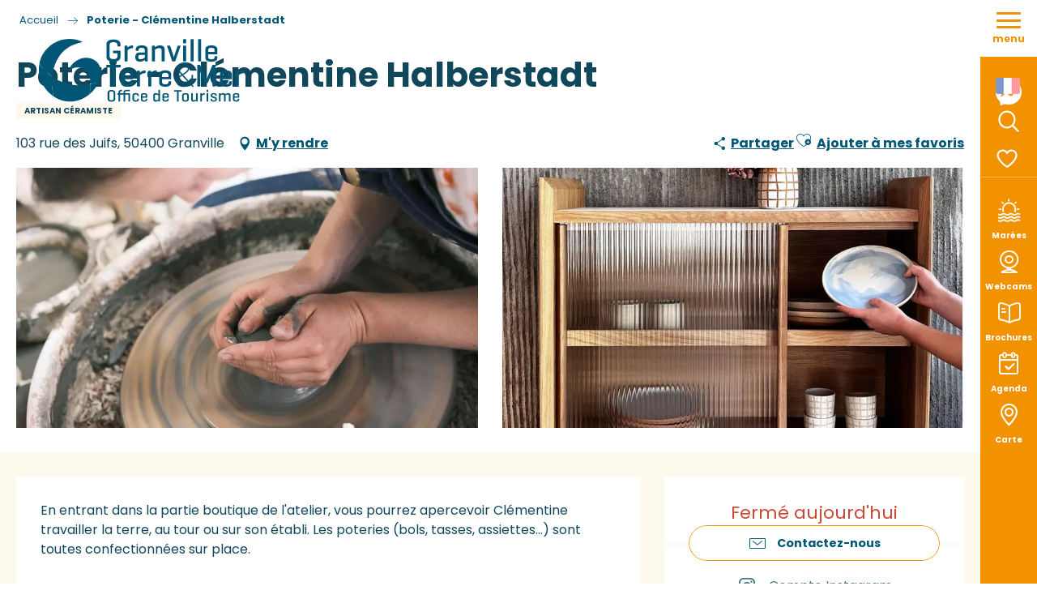

--- FILE ---
content_type: text/html; charset=UTF-8
request_url: https://www.tourisme-granville-terre-mer.com/offres/poterie-clementine-halberstadt-granville-fr-4310220/
body_size: 37060
content:
<!doctype html>
<html class="no-js" lang="fr-FR"><head><title>Poterie – Clémentine Halberstadt (Granville) | Destination Granville Terre et Mer</title><script>window.globals={"ancestors":{"chapter1":"Offres SIT","chapter2":"ORG - Poterie - Cl\u00e9mentine Halberstadt (Granville) 4310220","chapter3":null},"current_lang":"fr","current_locale":"fr","current_locale_region":"fr_FR","env":"prod","languages":["fr","en","de"],"post_id":111,"post_image":"https:\/\/api.cloudly.space\/resize\/crop\/1200\/627\/60\/aHR0cHM6Ly9jZHQ1MC5tZWRpYS50b3VyaW5zb2Z0LmV1L3VwbG9hZC9ncmFudmlsbGUtcG90ZXJpZS1jbGVtZW50aW5lLWhhbGJlcnN0YWR0LTAuanBn\/image.jpg","post_title":"ORG - Poterie - Cl\u00e9mentine Halberstadt (Granville) 4310220","post_type":"touristic_sheet","post_modified":"2025-12-10 12:21:31+01:00","sheet_id":4310220,"site_key":"granville","tags":{"places":[],"seasons":[],"themes":[],"targets":[]},"woody_options_pages":{"search_url":2283,"tides_url":2522,"weather_url":2518,"favorites_url":1631},"hawwwai":{"sheet_options":{"nearby_distance_max":5000}}}</script><script>(function(e){e.eskalad=e.eskalad?e.eskalad:[],e.eskalad.product="woody",e.eskalad.site_key=e.globals.site_key!==void 0?e.globals.site_key:"empty",e.eskalad.timestamp=l("eskalad_timestamp"),e.eskalad.timestamp==null&&(e.eskalad.timestamp=Math.floor(Date.now()/1e3),s("eskalad_timestamp",e.eskalad.timestamp)),e.eskalad.cid=l("eskalad_cid"),e.eskalad.cid==null&&e.eskalad.timestamp!==void 0&&(e.eskalad.cid=e.eskalad.timestamp,c()),e.eskalad.ga_consent=!0;function c(){e.eskalad.cid.toString().search("\\.")<=0&&fetch("/api/clientid").then(a=>a.json()).then(a=>{a.cid!==void 0&&(e.eskalad.cid=a.cid+"."+e.eskalad.cid,s("eskalad_cid",e.eskalad.cid))}).catch(function(a){console.error("Eskalad fetch: "+a.message)})}function l(a){if(e.localStorage!==void 0&&e.localStorage)try{let t=e.localStorage.getItem(a);return t=t==null||isNaN(t)||t==null||t==""?void 0:t,t}catch(t){console.error(["[ESKALAD]",t])}}function s(a,t){if(e.localStorage!==void 0&&e.localStorage)try{e.localStorage.removeItem(a),e.localStorage.setItem(a,t)}catch(d){console.error(["[ESKALAD]",d])}}})(window);
</script><script src="https://cache.consentframework.com/js/pa/32284/c/GrK5M/stub" referrerpolicy="origin" charset="utf-8"></script><script src="https://choices.consentframework.com/js/pa/32284/c/GrK5M/cmp" referrerpolicy="origin" charset="utf-8" async></script><script>document.addEventListener("DOMContentLoaded",function(){document.querySelectorAll("a[href='#consentframework'],a[href='#cmp']").forEach(function(e){e.removeAttribute("target");e.setAttribute("href","javascript:window.Sddan.cmp.displayUI();")})});</script><meta name="facebook-domain-verification" content="d3yyfd35cy5zm1oiygbdt12m7dj7vg" /><meta name="p:domain_verify" content="69a7c4613fd13d094af31822f965f787"/><script type="importmap">{"imports":{"jquery":"https:\/\/woody.cloudly.space\/app\/themes\/woody-theme\/src\/lib\/custom\/jquery@3.7.1.min.mjs","woody_lib_utils":"https:\/\/www.tourisme-granville-terre-mer.com\/app\/dist\/granville\/addons\/woody-lib-utils\/js\/woody-lib-utils.93266841fa.mjs","woody_addon_search_main":"https:\/\/www.tourisme-granville-terre-mer.com\/app\/dist\/granville\/addons\/woody-addon-search\/js\/woody-addon-search-main.f068d57b37.mjs","woody_addon_search_data":"https:\/\/www.tourisme-granville-terre-mer.com\/app\/dist\/granville\/addons\/woody-addon-search\/js\/woody-addon-search-data.78cd9c9154.mjs","woody_addon_devtools_main":"https:\/\/www.tourisme-granville-terre-mer.com\/app\/dist\/granville\/addons\/woody-addon-devtools\/js\/woody-addon-devtools-main.5ef617cfdb.mjs","woody_addon_devtools_tools":"https:\/\/www.tourisme-granville-terre-mer.com\/app\/dist\/granville\/addons\/woody-addon-devtools\/js\/woody-addon-devtools-tools.54d58a68c5.mjs","woody_addon_devtools_color_palette":"https:\/\/www.tourisme-granville-terre-mer.com\/app\/dist\/granville\/addons\/woody-addon-devtools\/js\/woody-addon-devtools-color-palette.a8a41da40b.mjs","woody_addon_devtools_style_shift":"https:\/\/www.tourisme-granville-terre-mer.com\/app\/dist\/granville\/addons\/woody-addon-devtools\/js\/woody-addon-devtools-style-shift.c4f6081742.mjs","woody_addon_devtools_fake_touristic_sheet":"https:\/\/www.tourisme-granville-terre-mer.com\/app\/dist\/granville\/addons\/woody-addon-devtools\/js\/woody-addon-devtools-fake-touristic-sheet.2cb516cd17.mjs","woody_addon_tides_timer":"https:\/\/www.tourisme-granville-terre-mer.com\/app\/dist\/granville\/addons\/woody-addon-tides\/js\/woody-addon-tides-timer.f6e5c296ba.mjs","woody_addon_campaigns_blocks":"https:\/\/www.tourisme-granville-terre-mer.com\/app\/dist\/granville\/addons\/woody-addon-claims\/js\/woody-addon-campaigns-blocks.cd7b0fdfb1.mjs","woody_addon_claims_blocks":"https:\/\/www.tourisme-granville-terre-mer.com\/app\/dist\/granville\/addons\/woody-addon-claims\/js\/woody-addon-claims-blocks.d6b0ec349c.mjs","woody_addon_favorites_tools":"https:\/\/www.tourisme-granville-terre-mer.com\/app\/dist\/granville\/addons\/woody-addon-favorites\/js\/woody-addon-favorites-tools.493a0ea33a.mjs","woody_addon_favorites_btn":"https:\/\/www.tourisme-granville-terre-mer.com\/app\/dist\/granville\/addons\/woody-addon-favorites\/js\/woody-addon-favorites-btn.371d024552.mjs","woody_addon_favorites_cart":"https:\/\/www.tourisme-granville-terre-mer.com\/app\/dist\/granville\/addons\/woody-addon-favorites\/js\/woody-addon-favorites-cart.76fc575ef3.mjs","woody_addon_favorites_sections":"https:\/\/www.tourisme-granville-terre-mer.com\/app\/dist\/granville\/addons\/woody-addon-favorites\/js\/woody-addon-favorites-sections.3c8fc8f133.mjs"}}</script><link rel="preconnect" href="https://cache.consentframework.com" crossorigin><link rel="preconnect" href="https://choices.consentframework.com" crossorigin><link rel="preconnect" href="https://fonts.gstatic.com" crossorigin><link rel="preconnect" href="https://fonts.googleapis.com" crossorigin><link rel="preconnect" href="https://www.googletagmanager.com" crossorigin><link rel="preconnect" href="https://woody.cloudly.space" crossorigin><link rel="preconnect" href="https://api.cloudly.space" crossorigin><script>(function(n,t,i,r){var u=new RegExp("(?:; )?"+r+"=([^;]*);?"),f=u.test(document.cookie)?decodeURIComponent(RegExp.$1):null;n[i]=n[i]||[];n[i].push({tourinsoft:{structure:"1-",syndication:"2-4-7926-",offre:"4-N0012NOR050V52DBIM-",user:f,trackingId:"UA-35603368-1"}})})(window,document,"dataLayerTSF","_ga")</script><script data-cmp-extra-vendor="8" data-cmp-purposes="1,9" data-cmp-extra-vendor-li="8" data-cmp-purposes-li="8,10" data-cmp-src="https://woody.cloudly.space/app/dist/granville/addons/woody-addon-hawwwai/js/tourinsoft-gtm.9ee9e2a757.js"></script><script>window.dataLayer=window.dataLayer?window.dataLayer:[];window.dataLayer.push({"event":"globals","data":{"env":"prod","site_key":"granville","page":{"id_page":111,"name":"ORG &#8211; Poterie &#8211; Cl\u00e9mentine Halberstadt (Granville) #4310220","page_type":"touristic_sheet","tags":{"places":[],"seasons":[],"themes":[],"targets":[]}},"lang":"fr","sheet":{"id_sheet":4310220,"id_sit":"GRANVILLE-N0012NOR050V52DBIM","id_reservation":null,"name":"Poterie - Cl\u00e9mentine Halberstadt - Granville","type":"Organismes","bordereau":"ORG","city":"Granville"}}});</script><script>(function(w,d,s,l,i) { w[l]=w[l]||[]; w[l].push({ 'gtm.start': new Date().getTime(),event: 'gtm.js' }); var f=d.getElementsByTagName(s)[0], j=d.createElement(s),dl=l!='dataLayer'? '&l='+l:''; j.async=true; j.src='https://www.googletagmanager.com/gtm.js?id='+i+dl; f.parentNode.insertBefore(j,f); })(window,document,'script','dataLayer','GTM-5CT4CQ3');</script><link rel="canonical" href="https://www.tourisme-granville-terre-mer.com/offres/poterie-clementine-halberstadt-granville-fr-4310220/"/><meta charset="UTF-8"/><meta http-equiv="X-UA-Compatible" content="IE=edge"/><meta name="generator" content="Raccourci Agency - WP"/><meta name="viewport" content="width=device-width,initial-scale=1"/><meta name="robots" content="max-snippet:-1, max-image-preview:large, max-video-preview:-1"/><meta property="og:type" content="website"/><meta property="og:url" content="https://www.tourisme-granville-terre-mer.com/offres/poterie-clementine-halberstadt-granville-fr-4310220/"/><meta name="twitter:card" content="summary"/><meta property="og:site_name" content="Destination Granville Terre et Mer"/><meta property="og:locale" content="fr_FR"/><meta property="og:locale:alternate" content="en_GB"/><meta property="og:locale:alternate" content="de_DE"/><meta name="description" property="og:description" content="En entrant dans la partie boutique de l'atelier, vous pourrez apercevoir Clémentine travailler la terre, au tour ou sur son établi. Les poteries (bols, tasses, assiettes...) sont toutes confectionnées sur place."/><meta property="og:title" content="Poterie - Clémentine Halberstadt - Granville"/><meta name="twitter:title" content="Poterie - Clémentine Halberstadt - Granville"/><meta name="twitter:description" content="En entrant dans la partie boutique de l'atelier, vous pourrez apercevoir Clémentine travailler la terre, au tour ou sur son établi. Les poteries (bols, tasses, assiettes...) sont toutes confectionnées sur place."/><meta name="format-detection" content="telephone=no"/><meta property="og:image" content="https://api.cloudly.space/resize/crop/1200/627/60/aHR0cHM6Ly9jZHQ1MC5tZWRpYS50b3VyaW5zb2Z0LmV1L3VwbG9hZC9ncmFudmlsbGUtcG90ZXJpZS1jbGVtZW50aW5lLWhhbGJlcnN0YWR0LTAuanBn/image.jpg"/><meta name="twitter:image" content="https://api.cloudly.space/resize/crop/1024/512/60/aHR0cHM6Ly9jZHQ1MC5tZWRpYS50b3VyaW5zb2Z0LmV1L3VwbG9hZC9ncmFudmlsbGUtcG90ZXJpZS1jbGVtZW50aW5lLWhhbGJlcnN0YWR0LTAuanBn/image.jpg"/><meta name="thumbnail" content="https://api.cloudly.space/resize/crop/1200/1200/60/aHR0cHM6Ly9jZHQ1MC5tZWRpYS50b3VyaW5zb2Z0LmV1L3VwbG9hZC9ncmFudmlsbGUtcG90ZXJpZS1jbGVtZW50aW5lLWhhbGJlcnN0YWR0LTAuanBn/image.jpg"/><script type="application/ld+json" class="woody-schema-graph">{"@context":"https:\/\/schema.org","@graph":[{"@type":"WebSite","url":"https:\/\/www.tourisme-granville-terre-mer.com","name":"Destination Granville Terre et Mer","description":"Site officiel de l&#039;Office de Tourisme Granville Terre et Mer. Toutes les id\u00e9es pour pr\u00e9parer votre s\u00e9jour dans la baie du Mont St Michel en Normandie","potentialAction":[{"@type":"SearchAction","target":"https:\/\/www.tourisme-granville-terre-mer.com\/?query={search_term_string}","query-input":"required name=search_term_string"}]},{"@type":"WebPage","url":"https:\/\/www.tourisme-granville-terre-mer.com\/offres\/poterie-clementine-halberstadt-granville-fr-4310220\/","headline":"ORG \u2013 Poterie \u2013 Cl\u00e9mentine Halberstadt (Granville) #4310220 | Destination Granville Terre et Mer","inLanguage":"fr-FR","datePublished":"2025-12-10 11:21:30","dateModified":"2025-12-10 11:21:31","description":"En entrant dans la partie boutique de l'atelier, vous pourrez apercevoir Cl\u00e9mentine travailler la terre, au tour ou sur son \u00e9tabli. Les poteries (bols, tasses, assiettes...) sont toutes confectionn\u00e9es sur place."},{"@type":"LocalBusiness","name":"Poterie - Cl\u00e9mentine Halberstadt","description":"En entrant dans la partie boutique de l'atelier, vous pourrez apercevoir Cl\u00e9mentine travailler la terre, au tour ou sur son \u00e9tabli. Les poteries (bols, tasses, assiettes...) sont toutes confectionn\u00e9es sur place.","url":"https:\/\/www.tourisme-granville-terre-mer.com\/offres\/poterie-clementine-halberstadt-granville-fr-4310220\/","geo":{"@type":"GeoCoordinates","latitude":"48.83841","longitude":"-1.59961"},"address":{"@type":"PostalAddress","streetAddress":"103 rue des Juifs","addressLocality":"Granville","postalCode":"50400","addressCountry":"FRANCE"},"location":{"@type":"Place","name":"Adresse","address":{"@type":"PostalAddress","streetAddress":"103 rue des Juifs","addressLocality":"Granville","postalCode":"50400","addressCountry":"FRANCE"},"geo":{"@type":"GeoCoordinates","latitude":"48.83841","longitude":"-1.59961"}},"paymentAccepted":"Cartes de paiement, Esp\u00e8ces, Paiement sans contact","image":["https:\/\/cdt50.media.tourinsoft.eu\/upload\/granville-poterie-clementine-halberstadt-0.jpg","https:\/\/cdt50.media.tourinsoft.eu\/upload\/granville-poterie-clementine-halberstadt-1.jpeg"]}]}</script><style>img:is([sizes="auto" i], [sizes^="auto," i]) { contain-intrinsic-size: 3000px 1500px }</style><link rel="alternate" href="https://www.tourisme-granville-terre-mer.com/offres/poterie-clementine-halberstadt-granville-fr-4310220/" hreflang="fr" /><link rel="alternate" href="https://en.tourisme-granville-terre-mer.com/offers/poterie-clementine-halberstadt-granville-en-4310220/" hreflang="en" /><link rel="alternate" href="https://de.tourisme-granville-terre-mer.com/angebote/poterie-clementine-halberstadt-granville-de-4310220/" hreflang="de" /><script>
window._wpemojiSettings = {"baseUrl":"https:\/\/s.w.org\/images\/core\/emoji\/16.0.1\/72x72\/","ext":".png","svgUrl":"https:\/\/s.w.org\/images\/core\/emoji\/16.0.1\/svg\/","svgExt":".svg","source":{"concatemoji":"https:\/\/www.tourisme-granville-terre-mer.com\/wp\/wp-includes\/js\/wp-emoji-release.min.js?ver=6.8.2"}};
/*! This file is auto-generated */
!function(s,n){var o,i,e;function c(e){try{var t={supportTests:e,timestamp:(new Date).valueOf()};sessionStorage.setItem(o,JSON.stringify(t))}catch(e){}}function p(e,t,n){e.clearRect(0,0,e.canvas.width,e.canvas.height),e.fillText(t,0,0);var t=new Uint32Array(e.getImageData(0,0,e.canvas.width,e.canvas.height).data),a=(e.clearRect(0,0,e.canvas.width,e.canvas.height),e.fillText(n,0,0),new Uint32Array(e.getImageData(0,0,e.canvas.width,e.canvas.height).data));return t.every(function(e,t){return e===a[t]})}function u(e,t){e.clearRect(0,0,e.canvas.width,e.canvas.height),e.fillText(t,0,0);for(var n=e.getImageData(16,16,1,1),a=0;a<n.data.length;a++)if(0!==n.data[a])return!1;return!0}function f(e,t,n,a){switch(t){case"flag":return n(e,"\ud83c\udff3\ufe0f\u200d\u26a7\ufe0f","\ud83c\udff3\ufe0f\u200b\u26a7\ufe0f")?!1:!n(e,"\ud83c\udde8\ud83c\uddf6","\ud83c\udde8\u200b\ud83c\uddf6")&&!n(e,"\ud83c\udff4\udb40\udc67\udb40\udc62\udb40\udc65\udb40\udc6e\udb40\udc67\udb40\udc7f","\ud83c\udff4\u200b\udb40\udc67\u200b\udb40\udc62\u200b\udb40\udc65\u200b\udb40\udc6e\u200b\udb40\udc67\u200b\udb40\udc7f");case"emoji":return!a(e,"\ud83e\udedf")}return!1}function g(e,t,n,a){var r="undefined"!=typeof WorkerGlobalScope&&self instanceof WorkerGlobalScope?new OffscreenCanvas(300,150):s.createElement("canvas"),o=r.getContext("2d",{willReadFrequently:!0}),i=(o.textBaseline="top",o.font="600 32px Arial",{});return e.forEach(function(e){i[e]=t(o,e,n,a)}),i}function t(e){var t=s.createElement("script");t.src=e,t.defer=!0,s.head.appendChild(t)}"undefined"!=typeof Promise&&(o="wpEmojiSettingsSupports",i=["flag","emoji"],n.supports={everything:!0,everythingExceptFlag:!0},e=new Promise(function(e){s.addEventListener("DOMContentLoaded",e,{once:!0})}),new Promise(function(t){var n=function(){try{var e=JSON.parse(sessionStorage.getItem(o));if("object"==typeof e&&"number"==typeof e.timestamp&&(new Date).valueOf()<e.timestamp+604800&&"object"==typeof e.supportTests)return e.supportTests}catch(e){}return null}();if(!n){if("undefined"!=typeof Worker&&"undefined"!=typeof OffscreenCanvas&&"undefined"!=typeof URL&&URL.createObjectURL&&"undefined"!=typeof Blob)try{var e="postMessage("+g.toString()+"("+[JSON.stringify(i),f.toString(),p.toString(),u.toString()].join(",")+"));",a=new Blob([e],{type:"text/javascript"}),r=new Worker(URL.createObjectURL(a),{name:"wpTestEmojiSupports"});return void(r.onmessage=function(e){c(n=e.data),r.terminate(),t(n)})}catch(e){}c(n=g(i,f,p,u))}t(n)}).then(function(e){for(var t in e)n.supports[t]=e[t],n.supports.everything=n.supports.everything&&n.supports[t],"flag"!==t&&(n.supports.everythingExceptFlag=n.supports.everythingExceptFlag&&n.supports[t]);n.supports.everythingExceptFlag=n.supports.everythingExceptFlag&&!n.supports.flag,n.DOMReady=!1,n.readyCallback=function(){n.DOMReady=!0}}).then(function(){return e}).then(function(){var e;n.supports.everything||(n.readyCallback(),(e=n.source||{}).concatemoji?t(e.concatemoji):e.wpemoji&&e.twemoji&&(t(e.twemoji),t(e.wpemoji)))}))}((window,document),window._wpemojiSettings);
</script><link rel='preload' as='style' onload='this.onload=null;this.rel="stylesheet"' id='addon-search-stylesheet-css' href='https://woody.cloudly.space/app/dist/granville/addons/woody-addon-search/css/woody-addon-search.4e0867669a.css?ver=2.1.3' media='screen' /><noscript><link rel='stylesheet' id='addon-search-stylesheet-css' href='https://woody.cloudly.space/app/dist/granville/addons/woody-addon-search/css/woody-addon-search.4e0867669a.css?ver=2.1.3' media='screen' /></noscript><link rel='stylesheet' id='woody-sheet-stylesheet-css' href='https://woody.cloudly.space/app/dist/granville/addons/woody-addon-hawwwai/css/front/hawwwai-touristic-sheet.ebf78ef83d.css?ver=2.5.140' media='all' /><link rel='preload' as='style' onload='this.onload=null;this.rel="stylesheet"' id='addon-tides-stylesheet-css' href='https://woody.cloudly.space/app/dist/granville/addons/woody-addon-tides/css/woody-addon-tides.f9945f3c0d.css' media='all' /><noscript><link rel='stylesheet' id='addon-tides-stylesheet-css' href='https://woody.cloudly.space/app/dist/granville/addons/woody-addon-tides/css/woody-addon-tides.f9945f3c0d.css' media='all' /></noscript><link rel='preload' as='style' onload='this.onload=null;this.rel="stylesheet"' id='addon-campaigns-stylesheet-css' href='https://woody.cloudly.space/app/dist/granville/addons/woody-addon-claims/css/woody-addon-campaigns.1a1f82fdef.css' media='all' /><noscript><link rel='stylesheet' id='addon-campaigns-stylesheet-css' href='https://woody.cloudly.space/app/dist/granville/addons/woody-addon-claims/css/woody-addon-campaigns.1a1f82fdef.css' media='all' /></noscript><link rel='preload' as='style' onload='this.onload=null;this.rel="stylesheet"' id='leaflet_css-css' href='https://tiles.touristicmaps.com/libs/tmaps.min.css' media='all' /><noscript><link rel='stylesheet' id='leaflet_css-css' href='https://tiles.touristicmaps.com/libs/tmaps.min.css' media='all' /></noscript><link rel='stylesheet' id='main-stylesheet-css' href='https://woody.cloudly.space/app/dist/granville/css/main-417298528a.css' media='screen' /><link rel='preload' as='style' onload='this.onload=null;this.rel="stylesheet"' id='wicon-stylesheet-css' href='https://woody.cloudly.space/app/dist/granville/css/wicon-40b9515ebd.css' media='screen' /><noscript><link rel='stylesheet' id='wicon-stylesheet-css' href='https://woody.cloudly.space/app/dist/granville/css/wicon-40b9515ebd.css' media='screen' /></noscript><link rel='stylesheet' id='print-stylesheet-css' href='https://woody.cloudly.space/app/dist/granville/css/print-b87b2678ed.css' media='print' /><script defer src="https://woody.cloudly.space/app/dist/granville/addons/woody-addon-search/js/woody-addon-search.963aa0a249.js?ver=2.1.3" id="addon-search-javascripts-js"></script><script defer src="https://woody.cloudly.space/app/themes/woody-theme/src/js/static/obf.min.js?ver=1.88.152" id="obf-js"></script><script defer src="https://woody.cloudly.space/app/dist/granville/addons/woody-addon-eskalad/js/events/eskalad.c2bde38840.js?ver=6.3.3" id="woody-addon-eskalad-js"></script><script defer src="https://woody.cloudly.space/app/dist/granville/addons/woody-addon-eskalad/js/events/eskalad-page.5d2af865c3.js?ver=6.3.3" id="woody-addon-eskalad-page-js"></script><script id="jquery-js-before">
window.siteConfig = {"site_key":"granville","login":"public_granville_woody","password":"a96cbe2d34591e178dd0136d7a7d053d","token":"NmIzMjQwZTU2ZTI4OlJoZFJYbDFUT2xKRUJGeE9YdzVmVjJ0SENscFNIQT09OlYxc0ZVVlpWVjFFRlVRY0JCd2NDQlF4VUFRVUhWZ1JjQVFNRVZnUUZWbEU9","mapProviderKeys":{"otmKey":"4a82a09cd653200b104241b4908cf8d6176205db525625ef6a75ef95f6a0a7ae","gmKey":"AIzaSyB8Fozhi1FKU8oWYJROw8_FgOCbn3wdrhs"},"api_url":"https:\/\/api.tourism-system.com","api_render_url":"https:\/\/api.tourism-system.com","current_lang":"fr","current_season":null,"languages":["fr","en","de"]};
window.useLeafletLibrary=1;window.DrupalAngularConfig=window.DrupalAngularConfig || {};window.DrupalAngularConfig.mapProviderKeys={"otmKey":"4a82a09cd653200b104241b4908cf8d6176205db525625ef6a75ef95f6a0a7ae","gmKey":"AIzaSyB8Fozhi1FKU8oWYJROw8_FgOCbn3wdrhs"};
</script><script type="module" src="https://woody.cloudly.space/app/themes/woody-theme/src/lib/custom/jquery@3.7.1.min.mjs" id="jquery-js"></script><script defer src="https://woody.cloudly.space/app/themes/woody-theme/src/lib/custom/moment-with-locales@2.22.2.min.js" id="jsdelivr_moment-js"></script><script id="woody-sheet-js-extra">
var __hw = {"SECTIONS.TOURISM.SHEET.PERIODS.TODAY":"Aujourd'hui","SECTIONS.TOURISM.SHEET.PERIODS.HAPPENING":"A lieu","SECTIONS.TOURISM.SHEET.PERIODS.ENDED":"Termin\u00e9","SECTIONS.TOURISM.SHEET.PERIODS.ENDED_FOR_TODAY":"Termin\u00e9 pour aujourd'hui","SECTIONS.TOURISM.SHEET.PERIODS.FROM_TODAY":"\u00c0 partir d'aujourd'hui","SECTIONS.TOURISM.SHEET.PERIODS.FROM":"Du","SECTIONS.TOURISM.SHEET.PERIODS.UNTIL_TODAY":"Aujourd'hui","SECTIONS.TOURISM.SHEET.PERIODS.TO":"jusqu'\u00e0","SECTIONS.TOURISM.SHEET.PERIODS.UNTIL":"au","SECTIONS.TOURISM.SHEET.PERIODS.UNTIL_LONG":"jusqu'au","SECTIONS.TOURISM.SHEET.PERIODS.ON":"Le","SECTIONS.TOURISM.SHEET.PERIODS.OPENED":"Ouvert","SECTIONS.TOURISM.SHEET.PERIODS.CLOSED":"Ferm\u00e9","SECTIONS.TOURISM.SHEET.PERIODS.CLOSEDFORTODAY":"Ferm\u00e9 pour aujourd'hui","SECTIONS.TOURISM.SHEET.PERIODS.UNDEFINED":"Horaires non d\u00e9finis","SECTIONS.TOURISM.SHEET.PERIODS.NOW":"En ce moment","GLOBAL.TIMES.TO":"jusqu'\u00e0"};
</script><script defer src="https://woody.cloudly.space/app/dist/granville/addons/woody-addon-hawwwai/js/sheet-bundle.7fecec0205.js?ver=2.5.140" id="woody-sheet-js"></script><script defer src="https://woody.cloudly.space/app/dist/granville/addons/woody-addon-tides/js/woody-addon-tides.37b35374cb.js?ver=3.3.6" id="addon-tides-javascripts-js"></script><script defer src="https://woody.cloudly.space/app/themes/woody-theme/src/lib/npm/swiper/dist/js/swiper.min.js?ver=4.5.1" id="jsdelivr_swiper-js"></script><script type="module" src="https://woody.cloudly.space/app/dist/granville/addons/woody-addon-claims/js/woody-addon-claims.094619d2c3.mjs" id="addon-claims-javascripts-js"></script><script type="module" src="https://woody.cloudly.space/app/dist/granville/addons/woody-addon-favorites/js/woody-addon-favorites.c46dfed72b.mjs" id="addon-favorites-javascripts-js"></script><script defer src="//gadget.open-system.fr/widgets-libs/rel/noyau-1.0.min.js" id="AllianceReseaux-js"></script><script defer src="https://woody.cloudly.space/app/themes/woody-theme/src/lib/npm/flatpickr/dist/flatpickr.min.js?ver=4.5.7" id="jsdelivr_flatpickr-js"></script><script defer src="https://woody.cloudly.space/app/themes/woody-theme/src/lib/npm/flatpickr/dist/l10n/fr.js?ver=4.5.7" id="jsdelivr_flatpickr_l10n-js"></script><script defer src="https://woody.cloudly.space/app/themes/woody-theme/src/lib/custom/nouislider@10.1.0.min.js" id="jsdelivr_nouislider-js"></script><script defer src="https://woody.cloudly.space/app/themes/woody-theme/src/lib/custom/lazysizes@4.1.2.min.js" id="jsdelivr_lazysizes-js"></script><script defer src="https://woody.cloudly.space/app/themes/woody-theme/src/lib/custom/moment-timezone-with-data.min.js" id="jsdelivr_moment_tz-js"></script><script defer src="https://woody.cloudly.space/app/themes/woody-theme/src/lib/custom/js.cookie@2.2.1.min.js" id="jsdelivr_jscookie-js"></script><script defer src="https://woody.cloudly.space/app/themes/woody-theme/src/lib/custom/rellax@1.10.1.min.js" id="jsdelivr_rellax-js"></script><script defer src="https://woody.cloudly.space/app/themes/woody-theme/src/lib/custom/iframeResizer@4.3.7.min.js?ver=4.3.7" id="jsdelivr_iframeresizer-js"></script><script defer src="https://woody.cloudly.space/app/themes/woody-theme/src/lib/npm/plyr/dist/plyr.min.js?ver=3.6.8" id="jsdelivr_plyr-js"></script><script defer src="https://woody.cloudly.space/wp/wp-includes/js/dist/hooks.min.js?ver=4d63a3d491d11ffd8ac6" id="wp-hooks-js"></script><script defer src="https://woody.cloudly.space/wp/wp-includes/js/dist/i18n.min.js?ver=5e580eb46a90c2b997e6" id="wp-i18n-js"></script><script defer src="https://woody.cloudly.space/app/themes/woody-theme/src/js/static/i18n-ltr.min.js?ver=1.88.152" id="wp-i18n-ltr-js"></script><script defer src="https://tiles.touristicmaps.com/libs/leaflet.min.js" id="touristicmaps_leaflet-js"></script><script defer src="https://tiles.touristicmaps.com/libs/tangram.min.js" id="touristicmaps_tangram-js"></script><script defer src="https://tiles.touristicmaps.com/libs/markercluster.min.js" id="touristicmaps_cluster-js"></script><script defer src="https://tiles.touristicmaps.com/libs/locate.min.js" id="touristicmaps_locate-js"></script><script defer src="https://tiles.touristicmaps.com/libs/geocoder.min.js" id="touristicmaps_geocoder-js"></script><script defer src="https://tiles.touristicmaps.com/libs/fullscreen.min.js" id="touristicmaps_fullscreen-js"></script><script defer src="https://maps.googleapis.com/maps/api/js?key=AIzaSyB8Fozhi1FKU8oWYJROw8_FgOCbn3wdrhs&amp;v=3.33&amp;libraries=geometry,places" id="gg_maps-js"></script><script defer src="https://api.tourism-system.com/render/assets/scripts/raccourci/universal-mapV2.min.js" id="hawwwai_universal_map-js"></script><script defer src="https://woody.cloudly.space/app/dist/granville/js/main-94aac278c7.js" id="main-javascripts-js"></script><link rel="shortcut icon" type="image/x-icon" href="https://woody.cloudly.space/app/dist/granville/favicon/favicon/favicon-015a3ca102.ico"><link rel="shortcut icon" type="image/png" href=""><link rel="apple-touch-icon" sizes="32x32" href=""><link rel="apple-touch-icon" sizes="64x64" href=""><link rel="apple-touch-icon" sizes="120x120" href=""><link rel="apple-touch-icon" sizes="180x180" href=""><link rel="apple-touch-icon" sizes="152x152" href=""><link rel="apple-touch-icon" sizes="167x167" href=""><link rel="icon" sizes="192x192" href=""><link rel="icon" sizes="128x128" href=""></head><body class="wp-singular touristic_sheet-template-default single single-touristic_sheet postid-111 wp-theme-woody-theme wp-child-theme-granville menus-v2 prod apirender apirender-wordpress woody-hawwwai-sheet sheet-v2 sheet-org">
            <noscript><iframe src="https://www.googletagmanager.com/ns.html?id=GTM-5CT4CQ3" height="0" width="0" style="display:none;visibility:hidden"></iframe></noscript>
        
            
    
    <div class="main-wrapper flex-container flex-dir-column">
                                <div class="woody-component-headnavs">
    
                        <ul class="tools list-unstyled flex-container align-middle">
                                                                                        <li class="secondary-tool tides-tool">
                                                                    <a class="no-ext tides-tool-link" href="https://www.tourisme-granville-terre-mer.com/sejourner/en-live/horaires-marees/" target="_self" title="Marées" >
                                                                                    <span class="wicon wicon--13-marees"></span>
                                                                                                                            <span>Marées</span>
                                                                            </a>
                                                            </li>
                                                                                                <li class="secondary-tool webcams-tool">
                                                                    <a class="no-ext webcam-tool-link" href="https://www.tourisme-granville-terre-mer.com/sejourner/en-live/webcams/" target="_self" title="Webcams" >
                                                                                    <span class="wicon wicon--18-webcams"></span>
                                                                                                                            <span>Webcams</span>
                                                                            </a>
                                                            </li>
                                                                                                <li class="secondary-tool booklets-tool">
                                                                    <a class="no-ext booklets-tool-link" href="https://www.tourisme-granville-terre-mer.com/sejourner/a-faire-sur-place/informer/brochures/" target="_self" title="Brochures" >
                                                                                    <span class="wicon wicon--10-brochure"></span>
                                                                                                                            <span>Brochures</span>
                                                                            </a>
                                                            </li>
                                                                                                <li class="secondary-tool agenda-tool">
                                                                    <a class="no-ext agenda-tool-link" href="https://www.tourisme-granville-terre-mer.com/sejourner/a-faire-sur-place/agenda/" target="_self" title="Agenda" >
                                                                                    <span class="wicon wicon--05-agenda"></span>
                                                                                                                            <span>Agenda</span>
                                                                            </a>
                                                            </li>
                                                                                                <li class="secondary-tool map-tool">
                                                                    <a class="no-ext map-tool-link" href="https://carte.tourisme-granville-terre-mer.com/" target="_blank" title="Carte" >
                                                                                    <span class="wicon wicon--12-localisation"></span>
                                                                                                                            <span>Carte</span>
                                                                            </a>
                                                            </li>
                                                                                                <li class="secondary-tool messenger-tool">
                                                                    <li class="secondary-tool messenger-tool">
	<a class="no-ext messenger-tool-link" target="_self" title="Messenger">
		<span class="wicon wicon--19-bulle"></span>
	</a>
	</li>

                                                            </li>
                                                                                                <li class="cart-tool">
                                                                    <div id="widget-panier"></div>
                                                            </li>
                                                                                                                                <li class="favorites-tool"><div class="woody-component-favorites-block tpl_01">
            <a class="woody-favorites-cart" href="https://www.tourisme-granville-terre-mer.com/favoris/" data-favtarget="https://www.tourisme-granville-terre-mer.com/favoris/" title="Favoris" data-label="Favoris">
                                    <div>
                <i class="wicon wicon-060-favoris" aria-hidden="true"></i>
                <span class="show-for-sr">Voir les favoris</span>
                <span class="counter is-empty"></span>
            </div>
                </a>
    </div>
</li>
                                                    <li class="search-tool"><div role="button" aria-label="Recherche" class="search-toggler-wrapper woody-component-esSearch-block" tabindex="0">
    <span class="esSearch-button results-toggler" data-label="Recherche" title="Recherche">
        <span class="wicon wicon-053-loupe-par-defaut search-icon" aria-hidden="true"></span>
        <span class="show-for-sr">Rechercher</span>
        <span class="button-label" data-label="Recherche"></span>
    </span>
</div>
</li>
                                                    <li class="lang_switcher-tool"><div class="woody-lang_switcher woody-lang_switcher-dropdown tpl_02 flags large" data-label="Langue"><div class="lang_switcher-dropdown" data-label="Langue"><div class="lang_switcher-button lang_switcher-dropdown-trigger" tabindex="0"><div class="fr" data-lang="fr">fr</div></div><div class="lang_switcher-dropdown-content" id="lang-switcher-dropdown" data-auto-focus="true"><ul class="lang_switcher-langs list-unstyled flags large"><li class="lang_switcher-item en" data-lang="en"><a href="https://en.tourisme-granville-terre-mer.com/offers/poterie-clementine-halberstadt-granville-en-4310220/" target="_self" title="English"><span class="lang_flag en">en</span></a></li><li class="lang_switcher-item de" data-lang="de"><a href="https://de.tourisme-granville-terre-mer.com/angebote/poterie-clementine-halberstadt-granville-de-4310220/" target="_self" title="Deutsch"><span class="lang_flag de">de</span></a></li></ul></div></div></div></li>
                                            </ul>
            
    

            <header role="banner" class="woody-component-header menus-v2 site-header woody-burger" >
    <div class="main-menu-wrapper flex-container align-middle">

                    <button class="menu-icon" data-toggle="main-menu" type="button" aria-label="Accès au menu principal" aria-controls="main-menu"><div class="title-bar-title" title="Accès au menu principal"><span class="menu-btn-title" data-menu-close="Menu" data-menu-open="Fermer">Menu</span></div><div class="menu-icon-bars-wrapper"><div class="menu-icon-bar top"></div><div class="menu-icon-bar middle middle-one"></div><div class="menu-icon-bar middle middle-two"></div><div class="menu-icon-bar bottom"></div></div></button>            <div class="is-brand-logo  ">
    <a class="menuLogo" href="https://www.tourisme-granville-terre-mer.com/" target="_self" data-post-id="2283">
        <span class="no-visible-text menu-logo-site-name isAbs">Destination Granville Terre et Mer</span>
        <span class="brand-logo"><img class="" src="https://woody.cloudly.space/app/themes/granville/logo_header.svg" alt="Logo Granville"></span>
    </a>
</div>

            
                    
        <nav role="navigation" class="top-bar title-bar sliding-menu" id="main-menu">
            <ul class="main-menu-list flex-container vertical flex-dir-column">
                                                        <li class="menu-item is-submenu-parent" role="button">
                        <a class="menuLink" href="https://www.tourisme-granville-terre-mer.com/decouvrir/" target="_self" data-post-id="2286">
                                                                                                                                                <span class="menuLink-title">S'imprégner</span>
                                                        
                                                    </a>
                                                    <div class="submenu-wrapper" aria-expanded="false">
                                
                                <ul class="submenu-grid one-by-one " data-link-parent="2286" data-title="S'imprégner" role="menu">
                                                                            
<li class="submenu-block submenu-block-images-list tpl_04 " data-position="grid-col-start-7 grid-col-end-12 grid-row-start-2 grid-row-end-12" role="menuitem" aria-label="menuitem">
    
        <ul class="submenu-block-content " data-columns="2cols" role="menu">
                    <li class="card overlayedCard submenu-item submenu-item-delay" role="presentation">
            <a class="card-link isRel bg-black" href="https://www.tourisme-granville-terre-mer.com/decouvrir/les-plus-grandes-marees-d-europe/" target="_self" data-post-id="2287" aria-label="Les plus grandes marées d'Europe" role="menuitem">
                                                            <figure aria-label="Session de Stand Up Paddle dans le havre de la Vanlée" itemscope itemtype="http://schema.org/ImageObject" class="isRel imageObject cardMediaWrapper"><noscript><img class="imageObject-img img-responsive a42-ac-replace-img" src="https://woody.cloudly.space/app/uploads/granville/2023/10/thumbs/Session_de_Sup_dans_le_havre_de_la_Vanlee-credit-OTGTM-Estelle_COHIER-34550-1920px-640x640.jpg" alt="Session de Stand Up Paddle dans le havre de la Vanlée" itemprop="thumbnail"/></noscript><img class="imageObject-img img-responsive lazyload a42-ac-replace-img" src="https://woody.cloudly.space/app/themes/woody-theme/src/img/blank/ratio_square.webp" data-src="https://woody.cloudly.space/app/uploads/granville/2023/10/thumbs/Session_de_Sup_dans_le_havre_de_la_Vanlee-credit-OTGTM-Estelle_COHIER-34550-1920px-640x640.jpg" data-sizes="auto" data-srcset="https://woody.cloudly.space/app/uploads/granville/2023/10/thumbs/Session_de_Sup_dans_le_havre_de_la_Vanlee-credit-OTGTM-Estelle_COHIER-34550-1920px-360x360.jpg 360w, https://woody.cloudly.space/app/uploads/granville/2023/10/thumbs/Session_de_Sup_dans_le_havre_de_la_Vanlee-credit-OTGTM-Estelle_COHIER-34550-1920px-640x640.jpg 640w, https://woody.cloudly.space/app/uploads/granville/2023/10/thumbs/Session_de_Sup_dans_le_havre_de_la_Vanlee-credit-OTGTM-Estelle_COHIER-34550-1920px-1200x1200.jpg 1200w" alt="Session de Stand Up Paddle dans le havre de la Vanlée" itemprop="thumbnail"/><meta itemprop="datePublished" content="2023-10-20 13:06:57"><span class="hide imageObject-description" itemprop="description" data-nosnippet>Session de Stand Up Paddle dans le havre de la Vanlée</span><figcaption class="imageObject-caption flex-container align-middle isAbs bottom left hide" data-nosnippet><span class="imageObject-icon copyright-icon flex-container align-center align-middle">©</span><span class="imageObject-text imageObject-description" itemprop="caption">Session de Stand Up Paddle dans le havre de la Vanlée</span></figcaption></figure>                                                    <div class="card-section submenu-item-section fullcenterbox">
                    <div class="card-titles"><div class="card-texts flex-container flex-dir-column"><span class="card-title">Les plus grandes marées d'Europe</span></div></div>                </div>
            </a>
        </li>
            <li class="card overlayedCard submenu-item submenu-item-delay" role="presentation">
            <a class="card-link isRel bg-black" href="https://www.tourisme-granville-terre-mer.com/decouvrir/grands-espaces/" target="_self" data-post-id="2299" aria-label="Les grands espaces" role="menuitem">
                                                            <figure aria-label="Vue sur Tombelaine et le Mont Saint-Michel depuis les falaises de Champeaux et de Carolles" itemscope itemtype="http://schema.org/ImageObject" class="isRel imageObject cardMediaWrapper"><noscript><img class="imageObject-img img-responsive a42-ac-replace-img" src="https://woody.cloudly.space/app/uploads/granville/2023/10/thumbs/Vue_sur_la_Baie_du_Mont-Saint-Michel_de_la_Cabane_Vauban-credit-OTGTM-Estelle_COHIER-34993-1920px-1-640x640.jpg" alt="Vue sur Tombelaine et le Mont Saint-Michel depuis les falaises de Champeaux et de Carolles" itemprop="thumbnail"/></noscript><img class="imageObject-img img-responsive lazyload a42-ac-replace-img" src="https://woody.cloudly.space/app/themes/woody-theme/src/img/blank/ratio_square.webp" data-src="https://woody.cloudly.space/app/uploads/granville/2023/10/thumbs/Vue_sur_la_Baie_du_Mont-Saint-Michel_de_la_Cabane_Vauban-credit-OTGTM-Estelle_COHIER-34993-1920px-1-640x640.jpg" data-sizes="auto" data-srcset="https://woody.cloudly.space/app/uploads/granville/2023/10/thumbs/Vue_sur_la_Baie_du_Mont-Saint-Michel_de_la_Cabane_Vauban-credit-OTGTM-Estelle_COHIER-34993-1920px-1-360x360.jpg 360w, https://woody.cloudly.space/app/uploads/granville/2023/10/thumbs/Vue_sur_la_Baie_du_Mont-Saint-Michel_de_la_Cabane_Vauban-credit-OTGTM-Estelle_COHIER-34993-1920px-1-640x640.jpg 640w, https://woody.cloudly.space/app/uploads/granville/2023/10/thumbs/Vue_sur_la_Baie_du_Mont-Saint-Michel_de_la_Cabane_Vauban-credit-OTGTM-Estelle_COHIER-34993-1920px-1-1200x1200.jpg 1200w" alt="Vue sur Tombelaine et le Mont Saint-Michel depuis les falaises de Champeaux et de Carolles" itemprop="thumbnail"/><meta itemprop="datePublished" content="2023-10-18 06:36:59"><span class="hide imageObject-description" itemprop="description" data-nosnippet>Vue sur Tombelaine et le Mont Saint-Michel depuis les falaises de Champeaux et de Carolles</span><figcaption class="imageObject-caption flex-container align-middle isAbs bottom left hide" data-nosnippet><span class="imageObject-icon copyright-icon flex-container align-center align-middle">©</span><span class="imageObject-text imageObject-description" itemprop="caption">Vue sur Tombelaine et le Mont Saint-Michel depuis les falaises de Champeaux et de Carolles</span></figcaption></figure>                                                    <div class="card-section submenu-item-section fullcenterbox">
                    <div class="card-titles"><div class="card-texts flex-container flex-dir-column"><span class="card-title">Les grands espaces</span></div></div>                </div>
            </a>
        </li>
            <li class="card overlayedCard submenu-item submenu-item-delay" role="presentation">
            <a class="card-link isRel bg-black" href="https://www.tourisme-granville-terre-mer.com/decouvrir/a-travers-le-temps/" target="_self" data-post-id="2326" aria-label="À travers le temps" role="menuitem">
                                                            <figure aria-label="L'Abbaye de La Lucerne, une architecture du XIIe siècle dans un écrin de verdure" itemscope itemtype="http://schema.org/ImageObject" class="isRel imageObject cardMediaWrapper"><noscript><img class="imageObject-img img-responsive a42-ac-replace-img" src="https://woody.cloudly.space/app/uploads/granville/2023/10/thumbs/L_Abbaye_de_La_Lucerne-credit-OTGTM-Thomas_JOUANNEAU-29966-1920px-4-640x640.jpg" alt="L'Abbaye de La Lucerne, une architecture du XIIe siècle dans un écrin de verdure" itemprop="thumbnail"/></noscript><img class="imageObject-img img-responsive lazyload a42-ac-replace-img" src="https://woody.cloudly.space/app/themes/woody-theme/src/img/blank/ratio_square.webp" data-src="https://woody.cloudly.space/app/uploads/granville/2023/10/thumbs/L_Abbaye_de_La_Lucerne-credit-OTGTM-Thomas_JOUANNEAU-29966-1920px-4-640x640.jpg" data-sizes="auto" data-srcset="https://woody.cloudly.space/app/uploads/granville/2023/10/thumbs/L_Abbaye_de_La_Lucerne-credit-OTGTM-Thomas_JOUANNEAU-29966-1920px-4-360x360.jpg 360w, https://woody.cloudly.space/app/uploads/granville/2023/10/thumbs/L_Abbaye_de_La_Lucerne-credit-OTGTM-Thomas_JOUANNEAU-29966-1920px-4-640x640.jpg 640w, https://woody.cloudly.space/app/uploads/granville/2023/10/thumbs/L_Abbaye_de_La_Lucerne-credit-OTGTM-Thomas_JOUANNEAU-29966-1920px-4-1200x1200.jpg 1200w" alt="L'Abbaye de La Lucerne, une architecture du XIIe siècle dans un écrin de verdure" itemprop="thumbnail"/><meta itemprop="datePublished" content="2023-10-18 08:07:15"><span class="hide imageObject-description" itemprop="description" data-nosnippet>L'Abbaye de La Lucerne, une architecture du XIIe siècle dans un écrin de verdure</span><figcaption class="imageObject-caption flex-container align-middle isAbs bottom left hide" data-nosnippet><span class="imageObject-icon copyright-icon flex-container align-center align-middle">©</span><span class="imageObject-text imageObject-description" itemprop="caption">L'Abbaye de La Lucerne, une architecture du XIIe siècle dans un écrin de verdure</span></figcaption></figure>                                                    <div class="card-section submenu-item-section fullcenterbox">
                    <div class="card-titles"><div class="card-texts flex-container flex-dir-column"><span class="card-title">À travers le temps</span></div></div>                </div>
            </a>
        </li>
            <li class="card overlayedCard submenu-item submenu-item-delay" role="presentation">
            <a class="card-link isRel bg-black" href="https://www.tourisme-granville-terre-mer.com/decouvrir/plaisirs-nautiques/" target="_self" data-post-id="2340" aria-label="Plaisirs nautiques" role="menuitem">
                                                            <figure aria-label="Séance de Wingfoil à Granville" itemscope itemtype="http://schema.org/ImageObject" class="isRel imageObject cardMediaWrapper"><noscript><img class="imageObject-img img-responsive a42-ac-replace-img" src="https://woody.cloudly.space/app/uploads/granville/2023/10/thumbs/Seance_de_Wing_Foil_-_Debutant-credit-OTGTM-Estelle_COHIER-34832-1920px-640x640.jpg" alt="Une jeune femme pratique le Wingfoil à Granville lors d'une séance pour débutants" itemprop="thumbnail"/></noscript><img class="imageObject-img img-responsive lazyload a42-ac-replace-img" src="https://woody.cloudly.space/app/themes/woody-theme/src/img/blank/ratio_square.webp" data-src="https://woody.cloudly.space/app/uploads/granville/2023/10/thumbs/Seance_de_Wing_Foil_-_Debutant-credit-OTGTM-Estelle_COHIER-34832-1920px-640x640.jpg" data-sizes="auto" data-srcset="https://woody.cloudly.space/app/uploads/granville/2023/10/thumbs/Seance_de_Wing_Foil_-_Debutant-credit-OTGTM-Estelle_COHIER-34832-1920px-360x360.jpg 360w, https://woody.cloudly.space/app/uploads/granville/2023/10/thumbs/Seance_de_Wing_Foil_-_Debutant-credit-OTGTM-Estelle_COHIER-34832-1920px-640x640.jpg 640w, https://woody.cloudly.space/app/uploads/granville/2023/10/thumbs/Seance_de_Wing_Foil_-_Debutant-credit-OTGTM-Estelle_COHIER-34832-1920px-1200x1200.jpg 1200w" alt="Une jeune femme pratique le Wingfoil à Granville lors d'une séance pour débutants" itemprop="thumbnail"/><meta itemprop="datePublished" content="2023-10-31 09:05:07"><span class="hide imageObject-description" itemprop="description" data-nosnippet>Une jeune femme pratique le Wingfoil à Granville lors d'une séance pour débutants</span><figcaption class="imageObject-caption flex-container align-middle isAbs bottom left hide" data-nosnippet><span class="imageObject-icon copyright-icon flex-container align-center align-middle">©</span><span class="imageObject-text imageObject-description" itemprop="caption">Séance de Wingfoil à Granville</span></figcaption></figure>                                                    <div class="card-section submenu-item-section fullcenterbox">
                    <div class="card-titles"><div class="card-texts flex-container flex-dir-column"><span class="card-title">Plaisirs nautiques</span></div></div>                </div>
            </a>
        </li>
        </ul>

    </li>

                                                                            
<li class="submenu-block submenu-block-images-list tpl_08 " data-position="grid-col-start-2 grid-col-end-7 grid-row-start-2 grid-row-end-7" role="menuitem" aria-label="menuitem">
    
        <ul class="submenu-block-content " data-columns="1cols" role="menu">
                    <li class="card overlayedCard submenu-item submenu-item-delay" role="presentation">
            <a class="card-link isRel bg-black" href="https://www.tourisme-granville-terre-mer.com/decouvrir/arts-lumieres/" target="_self" data-post-id="2347" aria-label="Arts et Lumières" role="menuitem">
                                                            <figure aria-label="Street art sur la Destination Granville Terre et Mer" itemscope itemtype="http://schema.org/ImageObject" class="isRel imageObject cardMediaWrapper"><noscript><img class="imageObject-img img-responsive a42-ac-replace-img" src="https://woody.cloudly.space/app/uploads/granville/2023/10/thumbs/Street_Art-credit-OTGTM-Estelle_COHIER-35283-1920px-640x214.jpg" alt="Street art sur la Destination Granville Terre et Mer" itemprop="thumbnail"/></noscript><img class="imageObject-img img-responsive lazyload a42-ac-replace-img" src="https://woody.cloudly.space/app/themes/woody-theme/src/img/blank/ratio_3_1.webp" data-src="https://woody.cloudly.space/app/uploads/granville/2023/10/thumbs/Street_Art-credit-OTGTM-Estelle_COHIER-35283-1920px-640x214.jpg" data-sizes="auto" data-srcset="https://woody.cloudly.space/app/uploads/granville/2023/10/thumbs/Street_Art-credit-OTGTM-Estelle_COHIER-35283-1920px-360x120.jpg 360w, https://woody.cloudly.space/app/uploads/granville/2023/10/thumbs/Street_Art-credit-OTGTM-Estelle_COHIER-35283-1920px-640x214.jpg 640w, https://woody.cloudly.space/app/uploads/granville/2023/10/thumbs/Street_Art-credit-OTGTM-Estelle_COHIER-35283-1920px-1200x400.jpg 1200w, https://woody.cloudly.space/app/uploads/granville/2023/10/thumbs/Street_Art-credit-OTGTM-Estelle_COHIER-35283-1920px-1920x640.jpg 1920w" alt="Street art sur la Destination Granville Terre et Mer" itemprop="thumbnail"/><meta itemprop="datePublished" content="2023-10-30 16:58:17"><span class="hide imageObject-description" itemprop="description" data-nosnippet>Street art sur la Destination Granville Terre et Mer</span><figcaption class="imageObject-caption flex-container align-middle isAbs bottom left hide" data-nosnippet><span class="imageObject-icon copyright-icon flex-container align-center align-middle">©</span><span class="imageObject-text imageObject-description" itemprop="caption">Street art sur la Destination Granville Terre et Mer</span></figcaption></figure>                                                    <div class="card-section submenu-item-section fullcenterbox">
                    <div class="card-titles"><div class="card-texts flex-container flex-dir-column"><span class="card-title">Arts et Lumières</span></div></div>                </div>
            </a>
        </li>
        </ul>

    </li>

                                                                            
<li class="submenu-block submenu-block-images-list tpl_04 " data-position="grid-col-start-2 grid-col-end-7 grid-row-start-7 grid-row-end-12" role="menuitem" aria-label="menuitem">
    
        <ul class="submenu-block-content " data-columns="2cols" role="menu">
                    <li class="card overlayedCard submenu-item submenu-item-delay" role="presentation">
            <a class="card-link isRel bg-black" href="https://www.tourisme-granville-terre-mer.com/decouvrir/saveurs-d-ici/" target="_self" data-post-id="2360" aria-label="Les saveurs d'ici" role="menuitem">
                                                            <figure aria-label="Un plat du chef Stéphane Haissant, chef du restaurant Loca Café à Granville" itemscope itemtype="http://schema.org/ImageObject" class="isRel imageObject cardMediaWrapper"><noscript><img class="imageObject-img img-responsive a42-ac-replace-img" src="https://woody.cloudly.space/app/uploads/granville/2023/10/thumbs/plat-loca-cafe-granville-02-640x640-crop-1697639114.jpg" alt="Un plat du chef Stéphane Haissant, chef du restaurant Loca Café à Granville" itemprop="thumbnail"/></noscript><img class="imageObject-img img-responsive lazyload a42-ac-replace-img" src="https://woody.cloudly.space/app/themes/woody-theme/src/img/blank/ratio_square.webp" data-src="https://woody.cloudly.space/app/uploads/granville/2023/10/thumbs/plat-loca-cafe-granville-02-640x640-crop-1697639114.jpg" data-sizes="auto" data-srcset="https://woody.cloudly.space/app/uploads/granville/2023/10/thumbs/plat-loca-cafe-granville-02-360x360-crop-1697639114.jpg 360w, https://woody.cloudly.space/app/uploads/granville/2023/10/thumbs/plat-loca-cafe-granville-02-640x640-crop-1697639114.jpg 640w, https://woody.cloudly.space/app/uploads/granville/2023/10/thumbs/plat-loca-cafe-granville-02-1200x1200-crop-1697639114.jpg 1200w" alt="Un plat du chef Stéphane Haissant, chef du restaurant Loca Café à Granville" itemprop="thumbnail"/><meta itemprop="datePublished" content="2023-10-18 14:20:08"><span class="hide imageObject-description" itemprop="description" data-nosnippet>Un plat du chef Stéphane Haissant, chef du restaurant Loca Café à Granville</span><figcaption class="imageObject-caption flex-container align-middle isAbs bottom left hide" data-nosnippet><span class="imageObject-icon copyright-icon flex-container align-center align-middle">©</span><span class="imageObject-text imageObject-description" itemprop="caption">Un plat du chef Stéphane Haissant, chef du restaurant Loca Café à Granville</span></figcaption></figure>                                                    <div class="card-section submenu-item-section fullcenterbox">
                    <div class="card-titles"><div class="card-texts flex-container flex-dir-column"><span class="card-title">Les saveurs d'ici</span></div></div>                </div>
            </a>
        </li>
            <li class="card overlayedCard submenu-item submenu-item-delay" role="presentation">
            <a class="card-link isRel bg-black" href="https://www.tourisme-granville-terre-mer.com/decouvrir/retour-en-enfance/" target="_self" data-post-id="2372" aria-label="Retour en enfance" role="menuitem">
                                                            <figure aria-label="Des enfants jouent les pieds dans l'eau sur la route submersible de Bricqueville-sur-Mer dans le havre de la Vanlée lors d'une grande marée" itemscope itemtype="http://schema.org/ImageObject" class="isRel imageObject cardMediaWrapper"><noscript><img class="imageObject-img img-responsive a42-ac-replace-img" src="https://woody.cloudly.space/app/uploads/granville/2023/10/thumbs/La_route_submersible_a_Bricqueville-sur-Mer_lors_d_une_grande_maree-credit-OTGTM-Estelle_COHIER-33733-1920px-640x640.jpg" alt="Des enfants jouent les pieds dans l'eau sur la route submersible de Bricqueville-sur-Mer dans le havre de la Vanlée lors d'une grande marée" itemprop="thumbnail"/></noscript><img class="imageObject-img img-responsive lazyload a42-ac-replace-img" src="https://woody.cloudly.space/app/themes/woody-theme/src/img/blank/ratio_square.webp" data-src="https://woody.cloudly.space/app/uploads/granville/2023/10/thumbs/La_route_submersible_a_Bricqueville-sur-Mer_lors_d_une_grande_maree-credit-OTGTM-Estelle_COHIER-33733-1920px-640x640.jpg" data-sizes="auto" data-srcset="https://woody.cloudly.space/app/uploads/granville/2023/10/thumbs/La_route_submersible_a_Bricqueville-sur-Mer_lors_d_une_grande_maree-credit-OTGTM-Estelle_COHIER-33733-1920px-360x360.jpg 360w, https://woody.cloudly.space/app/uploads/granville/2023/10/thumbs/La_route_submersible_a_Bricqueville-sur-Mer_lors_d_une_grande_maree-credit-OTGTM-Estelle_COHIER-33733-1920px-640x640.jpg 640w, https://woody.cloudly.space/app/uploads/granville/2023/10/thumbs/La_route_submersible_a_Bricqueville-sur-Mer_lors_d_une_grande_maree-credit-OTGTM-Estelle_COHIER-33733-1920px-1200x1200.jpg 1200w" alt="Des enfants jouent les pieds dans l'eau sur la route submersible de Bricqueville-sur-Mer dans le havre de la Vanlée lors d'une grande marée" itemprop="thumbnail"/><meta itemprop="datePublished" content="2023-10-16 15:32:51"><span class="hide imageObject-description" itemprop="description" data-nosnippet>Des enfants jouent les pieds dans l'eau sur la route submersible de Bricqueville-sur-Mer dans le havre de la Vanlée lors d'une grande marée</span><figcaption class="imageObject-caption flex-container align-middle isAbs bottom left hide" data-nosnippet><span class="imageObject-icon copyright-icon flex-container align-center align-middle">©</span><span class="imageObject-text imageObject-description" itemprop="caption">Des enfants jouent les pieds dans l'eau sur la route submersible de Bricqueville-sur-Mer dans le havre de la Vanlée lors d'une grande marée</span></figcaption></figure>                                                    <div class="card-section submenu-item-section fullcenterbox">
                    <div class="card-titles"><div class="card-texts flex-container flex-dir-column"><span class="card-title">Retour en enfance</span></div></div>                </div>
            </a>
        </li>
        </ul>

    </li>

                                                                            
                                                                            
                                                                    </ul>
                            </div>
                                            </li>
                                                        <li class="menu-item is-submenu-parent" role="button">
                        <a class="menuLink" href="https://www.tourisme-granville-terre-mer.com/immerger/" target="_self" data-post-id="2380">
                                                                                                                                                <span class="menuLink-title">S'immerger</span>
                                                        
                                                    </a>
                                                    <div class="submenu-wrapper" aria-expanded="false">
                                
                                <ul class="submenu-grid one-by-one " data-link-parent="2380" data-title="S'immerger" role="menu">
                                                                            
<li class="submenu-block submenu-block-images-list tpl_09 " data-position="grid-col-start-2 grid-col-end-6 grid-row-start-2 grid-row-end-12" role="menuitem" aria-label="menuitem">
    
        <ul class="submenu-block-content " data-columns="1cols" role="menu">
                    <li class="card overlayedCard submenu-item submenu-item-delay" role="presentation">
            <a class="card-link isRel bg-black" href="https://www.tourisme-granville-terre-mer.com/immerger/avec-les-gens-d-ici/" target="_self" data-post-id="2381" aria-label="Avec les gens d'ici" role="menuitem">
                                                            <figure aria-label="Malo Esnouf, patron pêcheur de homard et de moussette" itemscope itemtype="http://schema.org/ImageObject" class="isRel imageObject cardMediaWrapper"><noscript><img class="imageObject-img img-responsive a42-ac-replace-img" src="https://woody.cloudly.space/app/uploads/granville/2023/10/thumbs/MALO-Copyright-Cecile-Ballon-BD4-640x854.jpg" alt="Malo Esnouf, patron pêcheur de homard et de moussette" itemprop="thumbnail"/></noscript><img class="imageObject-img img-responsive lazyload a42-ac-replace-img" src="https://woody.cloudly.space/app/themes/woody-theme/src/img/blank/ratio_3_4.webp" data-src="https://woody.cloudly.space/app/uploads/granville/2023/10/thumbs/MALO-Copyright-Cecile-Ballon-BD4-640x854.jpg" data-sizes="auto" data-srcset="https://woody.cloudly.space/app/uploads/granville/2023/10/thumbs/MALO-Copyright-Cecile-Ballon-BD4-360x480.jpg 360w, https://woody.cloudly.space/app/uploads/granville/2023/10/thumbs/MALO-Copyright-Cecile-Ballon-BD4-640x854.jpg 640w, https://woody.cloudly.space/app/uploads/granville/2023/10/thumbs/MALO-Copyright-Cecile-Ballon-BD4-1200x1600.jpg 1200w" alt="Malo Esnouf, patron pêcheur de homard et de moussette" itemprop="thumbnail"/><meta itemprop="datePublished" content="2023-10-26 12:52:22"><span class="hide imageObject-description" itemprop="description" data-nosnippet>Malo Esnouf, patron pêcheur de homard et de moussette</span><figcaption class="imageObject-caption flex-container align-middle isAbs bottom left hide" data-nosnippet><span class="imageObject-icon copyright-icon flex-container align-center align-middle">©</span><span class="imageObject-text imageObject-description" itemprop="caption">Malo Esnouf, patron pêcheur de homard et de moussette</span></figcaption></figure>                                                    <div class="card-section submenu-item-section fullcenterbox">
                    <div class="card-titles"><div class="card-texts flex-container flex-dir-column"><span class="card-title">Avec les gens d'ici</span></div></div>                </div>
            </a>
        </li>
        </ul>

    </li>

                                                                            
<li class="submenu-block submenu-block-images-list tpl_08 " data-position="grid-col-start-6 grid-col-end-12 grid-row-start-2 grid-row-end-12" role="menuitem" aria-label="menuitem">
    
        <ul class="submenu-block-content " data-columns="1cols" role="menu">
                    <li class="card overlayedCard submenu-item submenu-item-delay" role="presentation">
            <a class="card-link isRel bg-black" href="https://www.tourisme-granville-terre-mer.com/immerger/pendant-les-temps-forts/" target="_self" data-post-id="2447" aria-label="Pendant les événements" role="menuitem">
                                                            <figure aria-label="Spectacle du festival Sorties de Bain" itemscope itemtype="http://schema.org/ImageObject" class="isRel imageObject cardMediaWrapper"><noscript><img class="imageObject-img img-responsive a42-ac-replace-img" src="https://woody.cloudly.space/app/uploads/granville/2023/10/thumbs/Le_Festival_des_Sorties_de_Bain-credit-OTGTM-Estelle_COHIER-35263-1920px-640x214.webp" alt="Spectacle du festival Sorties de Bain" itemprop="thumbnail"/></noscript><img class="imageObject-img img-responsive lazyload a42-ac-replace-img" src="https://woody.cloudly.space/app/themes/woody-theme/src/img/blank/ratio_3_1.webp" data-src="https://woody.cloudly.space/app/uploads/granville/2023/10/thumbs/Le_Festival_des_Sorties_de_Bain-credit-OTGTM-Estelle_COHIER-35263-1920px-640x214.webp" data-sizes="auto" data-srcset="https://woody.cloudly.space/app/uploads/granville/2023/10/thumbs/Le_Festival_des_Sorties_de_Bain-credit-OTGTM-Estelle_COHIER-35263-1920px-360x120.webp 360w, https://woody.cloudly.space/app/uploads/granville/2023/10/thumbs/Le_Festival_des_Sorties_de_Bain-credit-OTGTM-Estelle_COHIER-35263-1920px-640x214.webp 640w, https://woody.cloudly.space/app/uploads/granville/2023/10/thumbs/Le_Festival_des_Sorties_de_Bain-credit-OTGTM-Estelle_COHIER-35263-1920px-1200x400.webp 1200w, https://woody.cloudly.space/app/uploads/granville/2023/10/thumbs/Le_Festival_des_Sorties_de_Bain-credit-OTGTM-Estelle_COHIER-35263-1920px-1920x640.webp 1920w" alt="Spectacle du festival Sorties de Bain" itemprop="thumbnail"/><meta itemprop="datePublished" content="2023-10-27 13:55:18"><span class="hide imageObject-description" itemprop="description" data-nosnippet>Spectacle du festival Sorties de Bain</span><figcaption class="imageObject-caption flex-container align-middle isAbs bottom left hide" data-nosnippet><span class="imageObject-icon copyright-icon flex-container align-center align-middle">©</span><span class="imageObject-text imageObject-description" itemprop="caption">Spectacle du festival Sorties de Bain</span></figcaption></figure>                                                    <div class="card-section submenu-item-section fullcenterbox">
                    <div class="card-titles"><div class="card-texts flex-container flex-dir-column"><span class="card-title">Pendant les événements</span></div></div>                </div>
            </a>
        </li>
            <li class="card overlayedCard submenu-item submenu-item-delay" role="presentation">
            <a class="card-link isRel bg-black" href="https://www.tourisme-granville-terre-mer.com/immerger/experiences/" target="_self" data-post-id="2465" aria-label="Les expériences" role="menuitem">
                                                            <figure aria-label="Expériences GTM" itemscope itemtype="http://schema.org/ImageObject" class="isRel imageObject cardMediaWrapper"><noscript><img class="imageObject-img img-responsive a42-ac-replace-img" src="https://woody.cloudly.space/app/uploads/granville/2024/06/thumbs/1-640x214.webp" alt="Expériences GTM" itemprop="thumbnail"/></noscript><img class="imageObject-img img-responsive lazyload a42-ac-replace-img" src="https://woody.cloudly.space/app/themes/woody-theme/src/img/blank/ratio_3_1.webp" data-src="https://woody.cloudly.space/app/uploads/granville/2024/06/thumbs/1-640x214.webp" data-sizes="auto" data-srcset="https://woody.cloudly.space/app/uploads/granville/2024/06/thumbs/1-360x120.webp 360w, https://woody.cloudly.space/app/uploads/granville/2024/06/thumbs/1-640x214.webp 640w, https://woody.cloudly.space/app/uploads/granville/2024/06/thumbs/1-1200x400.webp 1200w, https://woody.cloudly.space/app/uploads/granville/2024/06/thumbs/1-1920x640.webp 1920w" alt="Expériences GTM" itemprop="thumbnail"/><meta itemprop="datePublished" content="2024-06-06 10:39:18"><span class="hide imageObject-description" itemprop="description" data-nosnippet>Expériences GTM</span><figcaption class="imageObject-caption flex-container align-middle isAbs bottom left hide" data-nosnippet><span class="imageObject-icon copyright-icon flex-container align-center align-middle">©</span><span class="imageObject-text imageObject-description" itemprop="caption">Expériences GTM</span></figcaption></figure>                                                    <div class="card-section submenu-item-section fullcenterbox">
                    <div class="card-titles"><div class="card-texts flex-container flex-dir-column"><span class="card-title">Les expériences</span></div></div>                </div>
            </a>
        </li>
        </ul>

    </li>

                                                                            
                                                                            
                                                                    </ul>
                            </div>
                                            </li>
                                                        <li class="menu-item is-submenu-parent" role="button">
                        <a class="menuLink" href="https://www.tourisme-granville-terre-mer.com/sejourner/" target="_self" data-post-id="2466">
                                                                                                                                                <span class="menuLink-title">Séjourner</span>
                                                        
                                                    </a>
                                                    <div class="submenu-wrapper" aria-expanded="false">
                                
                                <ul class="submenu-grid one-by-one " data-link-parent="2466" data-title="Séjourner" role="menu">
                                                                            
<li class="submenu-block submenu-block-images-list tpl_04 " data-position="grid-col-start-1 grid-col-end-7 grid-row-start-2 grid-row-end-7" role="menuitem" aria-label="menuitem">
    
        <ul class="submenu-block-content " data-columns="2cols" role="menu">
                    <li class="card overlayedCard submenu-item submenu-item-delay" role="presentation">
            <a class="card-link isRel bg-black" href="https://www.tourisme-granville-terre-mer.com/sejourner/destination-durable/" target="_self" data-post-id="2467" aria-label="Destination durable" role="menuitem">
                                                            <figure aria-label="La vallée du Lude au coucher du soleil" itemscope itemtype="http://schema.org/ImageObject" class="isRel imageObject cardMediaWrapper"><noscript><img class="imageObject-img img-responsive a42-ac-replace-img" src="https://woody.cloudly.space/app/uploads/granville/2023/10/thumbs/Vallee_du_Lude-credit-OTGTM-Alexandre_LAMOUREUX-23602-1920px-1-640x640.jpg" alt="La vallée du Lude au coucher du soleil" itemprop="thumbnail"/></noscript><img class="imageObject-img img-responsive lazyload a42-ac-replace-img" src="https://woody.cloudly.space/app/themes/woody-theme/src/img/blank/ratio_square.webp" data-src="https://woody.cloudly.space/app/uploads/granville/2023/10/thumbs/Vallee_du_Lude-credit-OTGTM-Alexandre_LAMOUREUX-23602-1920px-1-640x640.jpg" data-sizes="auto" data-srcset="https://woody.cloudly.space/app/uploads/granville/2023/10/thumbs/Vallee_du_Lude-credit-OTGTM-Alexandre_LAMOUREUX-23602-1920px-1-360x360.jpg 360w, https://woody.cloudly.space/app/uploads/granville/2023/10/thumbs/Vallee_du_Lude-credit-OTGTM-Alexandre_LAMOUREUX-23602-1920px-1-640x640.jpg 640w, https://woody.cloudly.space/app/uploads/granville/2023/10/thumbs/Vallee_du_Lude-credit-OTGTM-Alexandre_LAMOUREUX-23602-1920px-1-1200x1200.jpg 1200w" alt="La vallée du Lude au coucher du soleil" itemprop="thumbnail"/><meta itemprop="datePublished" content="2023-10-18 10:30:25"><span class="hide imageObject-description" itemprop="description" data-nosnippet>La vallée du Lude au coucher du soleil</span><figcaption class="imageObject-caption flex-container align-middle isAbs bottom left hide" data-nosnippet><span class="imageObject-icon copyright-icon flex-container align-center align-middle">©</span><span class="imageObject-text imageObject-description" itemprop="caption">La vallée du Lude au coucher du soleil</span></figcaption></figure>                                                    <div class="card-section submenu-item-section fullcenterbox">
                    <div class="card-titles"><div class="card-texts flex-container flex-dir-column"><span class="card-title">Destination durable</span></div></div>                </div>
            </a>
        </li>
            <li class="card overlayedCard submenu-item submenu-item-delay" role="presentation">
            <a class="card-link isRel bg-black" href="https://www.tourisme-granville-terre-mer.com/sejourner/a-faire-sur-place/agenda/" target="_self" data-post-id="2489" aria-label="Agenda" role="menuitem">
                                                            <figure aria-label="Déguisements du carnaval de Granville" itemscope itemtype="http://schema.org/ImageObject" class="isRel imageObject cardMediaWrapper"><noscript><img class="imageObject-img img-responsive a42-ac-replace-img" src="https://woody.cloudly.space/app/uploads/granville/2023/10/thumbs/Carnaval_de_Granville-credit-OTGTM-Cecile_BALLON-36918-1920px-7-640x640.jpg" alt="Déguisements du carnaval de Granville" itemprop="thumbnail"/></noscript><img class="imageObject-img img-responsive lazyload a42-ac-replace-img" src="https://woody.cloudly.space/app/themes/woody-theme/src/img/blank/ratio_square.webp" data-src="https://woody.cloudly.space/app/uploads/granville/2023/10/thumbs/Carnaval_de_Granville-credit-OTGTM-Cecile_BALLON-36918-1920px-7-640x640.jpg" data-sizes="auto" data-srcset="https://woody.cloudly.space/app/uploads/granville/2023/10/thumbs/Carnaval_de_Granville-credit-OTGTM-Cecile_BALLON-36918-1920px-7-360x360.jpg 360w, https://woody.cloudly.space/app/uploads/granville/2023/10/thumbs/Carnaval_de_Granville-credit-OTGTM-Cecile_BALLON-36918-1920px-7-640x640.jpg 640w, https://woody.cloudly.space/app/uploads/granville/2023/10/thumbs/Carnaval_de_Granville-credit-OTGTM-Cecile_BALLON-36918-1920px-7-1200x1200.jpg 1200w" alt="Déguisements du carnaval de Granville" itemprop="thumbnail"/><meta itemprop="datePublished" content="2023-10-12 10:44:03"><span class="hide imageObject-description" itemprop="description" data-nosnippet>Déguisements du carnaval de Granville</span><figcaption class="imageObject-caption flex-container align-middle isAbs bottom left hide" data-nosnippet><span class="imageObject-icon copyright-icon flex-container align-center align-middle">©</span><span class="imageObject-text imageObject-description" itemprop="caption">Déguisements du carnaval de Granville</span></figcaption></figure>                                                    <div class="card-section submenu-item-section fullcenterbox">
                    <div class="card-titles"><div class="card-texts flex-container flex-dir-column"><span class="card-title">Agenda</span></div></div>                </div>
            </a>
        </li>
        </ul>

    </li>

                                                                            
<li class="submenu-block submenu-block-images-list tpl_04 " data-position="grid-col-start-7 grid-col-end-13 grid-row-start-7 grid-row-end-12" role="menuitem" aria-label="menuitem">
    
        <ul class="submenu-block-content " data-columns="2cols" role="menu">
                    <li class="card overlayedCard submenu-item submenu-item-delay" role="presentation">
            <a class="card-link isRel bg-black" href="https://www.tourisme-granville-terre-mer.com/sejourner/idees-sejours/" target="_self" data-post-id="2468" aria-label="Idées séjours" role="menuitem">
                                                            <figure aria-label="Je Découvre L Univers De L Attelage Entre Terre Et Mer" itemscope itemtype="http://schema.org/ImageObject" class="isRel imageObject cardMediaWrapper"><noscript><img class="imageObject-img img-responsive a42-ac-replace-img" src="https://woody.cloudly.space/app/uploads/granville/2024/08/thumbs/Je_decouvre_l_univers_de_l_attelage_entre_Terre_et_Mer-credit-OTGTM-Lea_GUILLOTTE-37608-1920px-1-640x640.webp" alt="Expérience attelage entre terre et mer" itemprop="thumbnail"/></noscript><img class="imageObject-img img-responsive lazyload a42-ac-replace-img" src="https://woody.cloudly.space/app/themes/woody-theme/src/img/blank/ratio_square.webp" data-src="https://woody.cloudly.space/app/uploads/granville/2024/08/thumbs/Je_decouvre_l_univers_de_l_attelage_entre_Terre_et_Mer-credit-OTGTM-Lea_GUILLOTTE-37608-1920px-1-640x640.webp" data-sizes="auto" data-srcset="https://woody.cloudly.space/app/uploads/granville/2024/08/thumbs/Je_decouvre_l_univers_de_l_attelage_entre_Terre_et_Mer-credit-OTGTM-Lea_GUILLOTTE-37608-1920px-1-360x360.webp 360w, https://woody.cloudly.space/app/uploads/granville/2024/08/thumbs/Je_decouvre_l_univers_de_l_attelage_entre_Terre_et_Mer-credit-OTGTM-Lea_GUILLOTTE-37608-1920px-1-640x640.webp 640w, https://woody.cloudly.space/app/uploads/granville/2024/08/thumbs/Je_decouvre_l_univers_de_l_attelage_entre_Terre_et_Mer-credit-OTGTM-Lea_GUILLOTTE-37608-1920px-1-1200x1200.webp 1200w" alt="Expérience attelage entre terre et mer" itemprop="thumbnail"/><meta itemprop="datePublished" content="2024-08-29 15:23:27"><span class="hide imageObject-description" itemprop="description" data-nosnippet>Expérience attelage entre terre et mer</span><figcaption class="imageObject-caption flex-container align-middle isAbs bottom left hide" data-nosnippet><span class="imageObject-icon copyright-icon flex-container align-center align-middle">©</span><span class="imageObject-text imageObject-description" itemprop="caption">Je Découvre L Univers De L Attelage Entre Terre Et Mer</span></figcaption></figure>                                                    <div class="card-section submenu-item-section fullcenterbox">
                    <div class="card-titles"><div class="card-texts flex-container flex-dir-column"><span class="card-title">Idées séjours</span></div></div>                </div>
            </a>
        </li>
            <li class="card overlayedCard submenu-item submenu-item-delay" role="presentation">
            <a class="card-link isRel bg-black" href="https://www.tourisme-granville-terre-mer.com/sejourner/se-deplacer/" target="_self" data-post-id="2478" aria-label="Se déplacer" role="menuitem">
                                                            <figure aria-label="Un bus Néva à la gare de Granville" itemscope itemtype="http://schema.org/ImageObject" class="isRel imageObject cardMediaWrapper"><noscript><img class="imageObject-img img-responsive a42-ac-replace-img" src="https://woody.cloudly.space/app/uploads/granville/2023/11/thumbs/transport_neva_benoit_croisy_coll_ville_de_granville-640x640.jpg" alt="Un bus Néva à la gare de Granville" itemprop="thumbnail"/></noscript><img class="imageObject-img img-responsive lazyload a42-ac-replace-img" src="https://woody.cloudly.space/app/themes/woody-theme/src/img/blank/ratio_square.webp" data-src="https://woody.cloudly.space/app/uploads/granville/2023/11/thumbs/transport_neva_benoit_croisy_coll_ville_de_granville-640x640.jpg" data-sizes="auto" data-srcset="https://woody.cloudly.space/app/uploads/granville/2023/11/thumbs/transport_neva_benoit_croisy_coll_ville_de_granville-360x360.jpg 360w, https://woody.cloudly.space/app/uploads/granville/2023/11/thumbs/transport_neva_benoit_croisy_coll_ville_de_granville-640x640.jpg 640w, https://woody.cloudly.space/app/uploads/granville/2023/11/thumbs/transport_neva_benoit_croisy_coll_ville_de_granville-1200x1200.jpg 1200w" alt="Un bus Néva à la gare de Granville" itemprop="thumbnail"/><meta itemprop="datePublished" content="2023-11-08 14:27:05"><span class="hide imageObject-description" itemprop="description" data-nosnippet>Un bus Néva à la gare de Granville</span><figcaption class="imageObject-caption flex-container align-middle isAbs bottom left hide" data-nosnippet><span class="imageObject-icon copyright-icon flex-container align-center align-middle">©</span><span class="imageObject-text imageObject-description" itemprop="caption">Un bus Néva à la gare de Granville</span></figcaption></figure>                                                    <div class="card-section submenu-item-section fullcenterbox">
                    <div class="card-titles"><div class="card-texts flex-container flex-dir-column"><span class="card-title">Se déplacer</span></div></div>                </div>
            </a>
        </li>
        </ul>

    </li>

                                                                            
<li class="submenu-block submenu-block-images-list tpl_04 " data-position="grid-col-start-7 grid-col-end-13 grid-row-start-2 grid-row-end-7" role="menuitem" aria-label="menuitem">
    
        <ul class="submenu-block-content " data-columns="2cols" role="menu">
                    <li class="card overlayedCard submenu-item submenu-item-delay" role="presentation">
            <a class="card-link isRel bg-black" href="https://www.tourisme-granville-terre-mer.com/sejourner/en-live/" target="_self" data-post-id="2516" aria-label="En live" role="menuitem">
                                                            <figure aria-label="Phare de Granville" itemscope itemtype="http://schema.org/ImageObject" class="isRel imageObject cardMediaWrapper"><noscript><img class="imageObject-img img-responsive a42-ac-replace-img" src="https://woody.cloudly.space/app/uploads/granville/2023/11/thumbs/Le_phare_du_Cap_Lihou-credit-OTGTM-Philippe_FAUVEL-3745-1920px-640x640.jpg" alt="Phare du Cap Lihou sur la Pointe du Roc à Granville" itemprop="thumbnail"/></noscript><img class="imageObject-img img-responsive lazyload a42-ac-replace-img" src="https://woody.cloudly.space/app/themes/woody-theme/src/img/blank/ratio_square.webp" data-src="https://woody.cloudly.space/app/uploads/granville/2023/11/thumbs/Le_phare_du_Cap_Lihou-credit-OTGTM-Philippe_FAUVEL-3745-1920px-640x640.jpg" data-sizes="auto" data-srcset="https://woody.cloudly.space/app/uploads/granville/2023/11/thumbs/Le_phare_du_Cap_Lihou-credit-OTGTM-Philippe_FAUVEL-3745-1920px-360x360.jpg 360w, https://woody.cloudly.space/app/uploads/granville/2023/11/thumbs/Le_phare_du_Cap_Lihou-credit-OTGTM-Philippe_FAUVEL-3745-1920px-640x640.jpg 640w, https://woody.cloudly.space/app/uploads/granville/2023/11/thumbs/Le_phare_du_Cap_Lihou-credit-OTGTM-Philippe_FAUVEL-3745-1920px-1200x1200.jpg 1200w" alt="Phare du Cap Lihou sur la Pointe du Roc à Granville" itemprop="thumbnail"/><meta itemprop="datePublished" content="2023-11-03 23:02:14"><span class="hide imageObject-description" itemprop="description" data-nosnippet>Phare du Cap Lihou sur la Pointe du Roc à Granville</span><figcaption class="imageObject-caption flex-container align-middle isAbs bottom left hide" data-nosnippet><span class="imageObject-icon copyright-icon flex-container align-center align-middle">©</span><span class="imageObject-text imageObject-description" itemprop="caption">Phare de Granville</span></figcaption></figure>                                                    <div class="card-section submenu-item-section fullcenterbox">
                    <div class="card-titles"><div class="card-texts flex-container flex-dir-column"><span class="card-title">En live</span></div></div>                </div>
            </a>
        </li>
            <li class="card overlayedCard submenu-item submenu-item-delay" role="presentation">
            <a class="card-link isRel bg-black" href="https://www.tourisme-granville-terre-mer.com/sejourner/a-faire-sur-place/" target="_self" data-post-id="2488" aria-label="À faire sur place" role="menuitem">
                                                            <figure aria-label="La Vallée des Peintres à Carolles" itemscope itemtype="http://schema.org/ImageObject" class="isRel imageObject cardMediaWrapper"><noscript><img class="imageObject-img img-responsive a42-ac-replace-img" src="https://woody.cloudly.space/app/uploads/granville/2023/11/thumbs/La_Vallee_des_peintres_a_Carolles-credit-OTGTM-Philippe_FAUVEL-28801-1920px-5-640x640.jpg" alt="La Vallée des Peintres à Carolles" itemprop="thumbnail"/></noscript><img class="imageObject-img img-responsive lazyload a42-ac-replace-img" src="https://woody.cloudly.space/app/themes/woody-theme/src/img/blank/ratio_square.webp" data-src="https://woody.cloudly.space/app/uploads/granville/2023/11/thumbs/La_Vallee_des_peintres_a_Carolles-credit-OTGTM-Philippe_FAUVEL-28801-1920px-5-640x640.jpg" data-sizes="auto" data-srcset="https://woody.cloudly.space/app/uploads/granville/2023/11/thumbs/La_Vallee_des_peintres_a_Carolles-credit-OTGTM-Philippe_FAUVEL-28801-1920px-5-360x360.jpg 360w, https://woody.cloudly.space/app/uploads/granville/2023/11/thumbs/La_Vallee_des_peintres_a_Carolles-credit-OTGTM-Philippe_FAUVEL-28801-1920px-5-640x640.jpg 640w, https://woody.cloudly.space/app/uploads/granville/2023/11/thumbs/La_Vallee_des_peintres_a_Carolles-credit-OTGTM-Philippe_FAUVEL-28801-1920px-5-1200x1200.jpg 1200w" alt="La Vallée des Peintres à Carolles" itemprop="thumbnail"/><meta itemprop="datePublished" content="2023-11-07 11:56:50"><span class="hide imageObject-description" itemprop="description" data-nosnippet>La Vallée des Peintres à Carolles</span><figcaption class="imageObject-caption flex-container align-middle isAbs bottom left hide" data-nosnippet><span class="imageObject-icon copyright-icon flex-container align-center align-middle">©</span><span class="imageObject-text imageObject-description" itemprop="caption">La Vallée des Peintres à Carolles</span></figcaption></figure>                                                    <div class="card-section submenu-item-section fullcenterbox">
                    <div class="card-titles"><div class="card-texts flex-container flex-dir-column"><span class="card-title">À faire sur place</span></div></div>                </div>
            </a>
        </li>
        </ul>

    </li>

                                                                            
<li class="submenu-block submenu-block-images-list tpl_04 " data-position="grid-col-start-1 grid-col-end-7 grid-row-start-7 grid-row-end-12" role="menuitem" aria-label="menuitem">
    
        <ul class="submenu-block-content " data-columns="2cols" role="menu">
                    <li class="card overlayedCard submenu-item submenu-item-delay" role="presentation">
            <a class="card-link isRel bg-black" href="https://www.tourisme-granville-terre-mer.com/sejourner/hebergements/" target="_self" data-post-id="2469" aria-label="Hébergements" role="menuitem">
                                                            <figure itemscope itemtype="http://schema.org/ImageObject" class="isRel imageObject cardMediaWrapper"><noscript><img class="imageObject-img img-responsive a42-ac-replace-img" src="https://woody.cloudly.space/app/uploads/granville/2026/01/thumbs/57331/lodge-saint-jean-des-champs-640x640.webp" alt="Lodge Saint-Jean-des-Champs" itemprop="thumbnail"/></noscript><img class="imageObject-img img-responsive lazyload a42-ac-replace-img" src="https://woody.cloudly.space/app/themes/woody-theme/src/img/blank/ratio_square.webp" data-src="https://woody.cloudly.space/app/uploads/granville/2026/01/thumbs/57331/lodge-saint-jean-des-champs-640x640.webp" data-sizes="auto" data-srcset="https://woody.cloudly.space/app/uploads/granville/2026/01/thumbs/57331/lodge-saint-jean-des-champs-360x360.webp 360w, https://woody.cloudly.space/app/uploads/granville/2026/01/thumbs/57331/lodge-saint-jean-des-champs-640x640.webp 640w, https://woody.cloudly.space/app/uploads/granville/2026/01/thumbs/57331/lodge-saint-jean-des-champs-1200x1200.webp 1200w" alt="Lodge Saint-Jean-des-Champs" itemprop="thumbnail"/><meta itemprop="datePublished" content="2026-01-07 13:36:21"></figure>                                                    <div class="card-section submenu-item-section fullcenterbox">
                    <div class="card-titles"><div class="card-texts flex-container flex-dir-column"><span class="card-title">Hébergements</span></div></div>                </div>
            </a>
        </li>
            <li class="card overlayedCard submenu-item submenu-item-delay" role="presentation">
            <a class="card-link isRel bg-black" href="https://www.tourisme-granville-terre-mer.com/sejourner/a-faire-sur-place/se-regaler/tous-les-restaurants/" target="_self" data-post-id="2508" aria-label="Les restaurants" role="menuitem">
                                                            <figure aria-label="Terrasse du restaurant Le Comptoir JOA à Saint-Pair-sur-Mer" itemscope itemtype="http://schema.org/ImageObject" class="isRel imageObject cardMediaWrapper"><noscript><img class="imageObject-img img-responsive a42-ac-replace-img" src="https://woody.cloudly.space/app/uploads/granville/2023/10/thumbs/Le_Comptoir_JOA-credit-OTGTM-Philippe_FAUVEL-18868-1920px-640x640.jpg" alt="Terrasse du restaurant Le Comptoir JOA à Saint-Pair-sur-Mer" itemprop="thumbnail"/></noscript><img class="imageObject-img img-responsive lazyload a42-ac-replace-img" src="https://woody.cloudly.space/app/themes/woody-theme/src/img/blank/ratio_square.webp" data-src="https://woody.cloudly.space/app/uploads/granville/2023/10/thumbs/Le_Comptoir_JOA-credit-OTGTM-Philippe_FAUVEL-18868-1920px-640x640.jpg" data-sizes="auto" data-srcset="https://woody.cloudly.space/app/uploads/granville/2023/10/thumbs/Le_Comptoir_JOA-credit-OTGTM-Philippe_FAUVEL-18868-1920px-360x360.jpg 360w, https://woody.cloudly.space/app/uploads/granville/2023/10/thumbs/Le_Comptoir_JOA-credit-OTGTM-Philippe_FAUVEL-18868-1920px-640x640.jpg 640w, https://woody.cloudly.space/app/uploads/granville/2023/10/thumbs/Le_Comptoir_JOA-credit-OTGTM-Philippe_FAUVEL-18868-1920px-1200x1200.jpg 1200w" alt="Terrasse du restaurant Le Comptoir JOA à Saint-Pair-sur-Mer" itemprop="thumbnail"/><meta itemprop="datePublished" content="2023-10-12 13:13:13"><span class="hide imageObject-description" itemprop="description" data-nosnippet>Terrasse du restaurant Le Comptoir JOA à Saint-Pair-sur-Mer</span><figcaption class="imageObject-caption flex-container align-middle isAbs bottom left hide" data-nosnippet><span class="imageObject-icon copyright-icon flex-container align-center align-middle">©</span><span class="imageObject-text imageObject-description" itemprop="caption">Terrasse du restaurant Le Comptoir JOA à Saint-Pair-sur-Mer</span></figcaption></figure>                                                    <div class="card-section submenu-item-section fullcenterbox">
                    <div class="card-titles"><div class="card-texts flex-container flex-dir-column"><span class="card-title">Les restaurants</span></div></div>                </div>
            </a>
        </li>
        </ul>

    </li>

                                                                            
                                                                            
                                                                    </ul>
                            </div>
                                            </li>
                                                        <li class="menu-item">
                        <a class="menuLink" href="https://www.tourisme-granville-terre-mer.com/immerger/experiences/" target="_self">
                                                                                                                                                <span class="menuLink-title">Expériences</span>
                                                        
                                                    </a>
                                            </li>
                            </ul>
            
                    </nav>
    </div>
</header>

    </div>

	<div class="woody-component-stickybar">
		    <div class="is-brand-logo  ">
    <a class="menuLogo" href="https://www.tourisme-granville-terre-mer.com/" target="_self" data-post-id="2283">
        <span class="no-visible-text menu-logo-site-name isAbs">Destination Granville Terre et Mer</span>
        <span class="brand-logo"><img class="" src="https://woody.cloudly.space/app/themes/granville/logo_header.svg" alt="Logo Granville"></span>
    </a>
</div>


	</div>




                                
        <div class="site-content">
                                <script type="text/javascript">
            const hwConfig = {"options":{"tourism":true,"avatar":false,"showgallery":true,"samecontacts":false,"hidephones":true,"remindernavbar":true,"realtimeopenings":true,"deliveryoffice_priority":false,"city_trip":false,"planner":false,"print":false,"share":false,"sso":false,"send":false,"central":true,"bookinglink":true,"bookingcontact":false,"sso_options":{"tickets":false,"trips":false},"wishlist":true,"proprio":false,"near":true,"blablacar":false,"map":{"osm":false},"googlecalendar":true,"interpolate_periods":true,"comments":false,"legalinfos":true,"addreviews":true,"fallback":true,"nosearchlink":false,"bestpriceguaranteed":true,"analytics_off":true,"widget_fairguest":false,"help_label":false,"mail_contact":false,"displayed_contacts":{"establishment":true,"booking":false,"owner":false},"contactOptin":{"optinPresta":true,"optinOt":true},"widgets":{"tripadvisor":false,"guestsuite":false},"sheet_model_v2":true,"calltoaction_sidebarmap":false},"confMap":["blablacar","near"],"interactiveMap":{"groups":[]},"bookingConfig":{"playlists":[]},"wishlistConfig":{"icon":"icon-font-heart-2"},"site_key":"granville","token":"granville_woody_v2","destinationApiId":"647ee6546e40a57b7f8b4567","destinationName":"Granville","timezone":"Europe\/Paris","services":{"contact":"granville_woody","feedback":"granville_woody"},"accountName":"granville_woody_v2","lang":"fr","roadbook":false,"onlyLang":false,"season":null,"apiAccount":{"metadata":{"type":"node","dataType":"listPlaylists","name":"granville_woody_v2","id":"granville_woody_v2","token":"granville_woody","fields":{"version":"2","thesaurus_tag":"MTH.LOC.GRANVILLE-WOODY"}}}};
            const HwSheet = {"bordereau":"ORG","sousBordereau":null,"contractCode":null,"sitSourceData":null,"businessName":"Poterie - Cl\u00e9mentine Halberstadt","sheetId":"4310220","legalInformations":[],"covidDescription":null,"lightCovidDescription":null,"covidCharterStatus":null,"covidServices":null,"covidOpenings":[],"specialClosures":[],"labelRatings":[],"extralabels":null,"chains":[],"tagCorner":null,"territoryLabelBrands":[],"specialLabels":[],"labels":{"simpleLabels":{"_title":"Labels","_labels":[]},"tourismHandicap":{"_title":"Tourisme et handicap","_labels":[],"_display":{"06.05.01":false,"06.05.02":false,"06.05.03":false,"06.05.04":false}}},"slogan":null,"description":"En entrant dans la partie boutique de l'atelier, vous pourrez apercevoir Cl\u00e9mentine travailler la terre, au tour ou sur son \u00e9tabli. Les poteries (bols, tasses, assiettes...) sont toutes confectionn\u00e9es sur place.","lightDescription":null,"passDescription":null,"deals":null,"goodDealsDescription":null,"subTitle":null,"groupsDescription":{"description":null,"label":""},"thalassoData":null,"additionals":[],"ageRangeActivity":[],"servicesOffers":{"15.01":{"type":"15.01","servicesDetail":[{"service":"587.15.01.02","description":{"fr":"Acc\u00e8s fauteuil roulant \/ poussette"},"_service":"Accueil personnes \u00e0 mobilit\u00e9 r\u00e9duite","_description":"Acc\u00e8s fauteuil roulant \/ poussette"}]},"15.06":{"type":"15.06","servicesDetail":[{"service":"587.15.06.03","_service":"Animaux accept\u00e9s"}]}},"mainServices":{"data":[{"key":"99.15.12.02","name":"Animaux accept\u00e9s","icon":"e630","logo":"https:\/\/medias.tourism-system.com\/thesaurus\/svg\/animaux.svg"}]},"langs":[{"lang":"en","_lang":"Anglais","_url":"https:\/\/api.tourism-system.com\/static\/assets\/images\/flags\/32\/en.png"}],"wishlistConfig":{"iconOn":"heart-2","iconOff":"heart-2","title":"Ajouter \u00e0 ma s\u00e9lection"},"dataCustomers":[],"type":"Artisan c\u00e9ramiste","criterias":[{"criterion":"587.02.01.10.04.13","_criterion":"Artisan c\u00e9ramiste"}],"distance":null,"geolocations":{"type":"08.02.02.03","longitude":"-1.59961","latitude":"48.83841"},"locality":"Granville","addressComplement":null,"accessPoints":null,"environmentPoints":null,"contacts":{"establishment":{"type":"04.03.13","_type":"Etab\/Lieu\/Structure","businessName":"Poterie - Cl\u00e9mentine Halberstadt","address1":"103 rue des Juifs","address2":null,"address3":null,"commune":"Granville","deliveryOffice":null,"inseeCode":"50218","zipCode":"50400","cedex":null,"country":"FRANCE","civility":null,"peopleFirstName":null,"peopleLastName":null,"phones":null,"descriptionPhones":null,"descriptionWebsites":null,"fax":null,"websites":null,"function":null},"owner":{"type":"04.03.30","_type":null,"businessName":null,"address1":null,"address2":null,"address3":null,"commune":null,"deliveryOffice":null,"inseeCode":null,"zipCode":null,"cedex":null,"country":null,"civility":null,"peopleFirstName":null,"peopleLastName":null,"phones":null,"descriptionPhones":null,"descriptionWebsites":null,"fax":null,"websites":null},"booking":{"type":"04.03.33","_type":"R\u00e9servation","businessName":null,"address1":null,"address2":null,"address3":null,"commune":null,"deliveryOffice":null,"inseeCode":null,"zipCode":null,"cedex":null,"country":null,"civility":null,"peopleFirstName":null,"peopleLastName":null,"phones":null,"descriptionPhones":null,"descriptionWebsites":null,"fax":null,"websites":null,"function":null},"group":{"type":"99.04.03.01","_type":null,"businessName":null,"address1":null,"address2":null,"address3":null,"commune":null,"deliveryOffice":null,"inseeCode":null,"zipCode":null,"cedex":null,"country":null,"civility":null,"peopleFirstName":null,"peopleLastName":null,"phones":null,"descriptionPhones":null,"descriptionWebsites":null,"fax":null,"websites":null}},"contactsMultiples":{"establishments":[{"type":"04.03.13","_type":"Etab\/Lieu\/Structure","businessName":"Poterie - Cl\u00e9mentine Halberstadt","address1":"103 rue des Juifs","address2":null,"address3":null,"commune":"Granville","deliveryOffice":null,"inseeCode":"50218","zipCode":"50400","cedex":null,"country":"FRANCE","civility":null,"peopleFirstName":null,"peopleLastName":null,"function":null,"phones":null,"hasEmail":true,"descriptionPhones":null,"descriptionWebsites":null,"fax":null,"websites":null,"position":1}],"owners":null,"bookings":[{"type":"04.03.33","_type":"R\u00e9servation","businessName":null,"address1":null,"address2":null,"address3":null,"commune":null,"deliveryOffice":null,"inseeCode":null,"zipCode":null,"cedex":null,"country":null,"civility":null,"peopleFirstName":null,"peopleLastName":null,"function":null,"phones":null,"hasEmail":false,"descriptionPhones":null,"descriptionWebsites":null,"fax":null,"websites":null,"position":1}],"groups":null},"contactLabel":null,"mailContact":null,"hasCentraleDispo":false,"hasTsAvailabilities":false,"availabilities":[],"centralResa":null,"bookingUrl":null,"user":[],"practicalInfos":null,"sfBeachType":[],"sfArtWorksRoadData":[],"sfEventPlaces":[],"sfGolfCourse":[],"hashtag":null,"sfInternalCriterias":[],"chefName":null,"accessibleLink":null,"tripadvisorLink":null,"sfMaBoiteInvite":[],"sfThematicDescription":[],"sfTourismHandicapDordogne":[],"sfMenuUrl":null,"sfSpecificExternalLink":null,"sfExternalGrc":null,"widgets":{"sfWidgetTripAdvisor":null,"sfWidgetGuestSuite":null,"sfWidgetPictoAccess":null,"sfWidgetAccesLibre":null,"sfWidgetOpenEdit":null,"sfWidgetAntidots":null,"proInfirmis":[]},"capacities":[],"arrangementsDefault":[],"arrangementsHallWithLayouts":[],"arrangementLayouts":[],"referenceTariff":{"currency":"\u20ac"},"tariffs":[],"tariffComplement":null,"tariffFree":null,"tariffPeriods":[],"paymentMethods":{"587.13.02.01":{"code":"587.13.02.01","lang":"fr","libelle":"Cartes de paiement","imageLangs":[],"repeated":"1","fontURL":null,"path":"thesaurus\/13.02.07.png","pathHD":"thesaurus\/HD\/13.02.07.png","character":null,"urlInfo":null,"position":null,"isCommon":true,"url":"https:\/\/medias.tourism-system.com\/thesaurus\/13.02.07.png","urlHD":"https:\/\/medias.tourism-system.com\/thesaurus\/HD\/13.02.07.png"},"587.13.02.04":{"code":"587.13.02.04","lang":"fr","libelle":"Esp\u00e8ces","imageLangs":[],"repeated":"1","fontURL":null,"path":"thesaurus\/13.02.14.png","pathHD":"thesaurus\/HD\/13.02.14.png","character":null,"urlInfo":null,"position":null,"isCommon":true,"url":"https:\/\/medias.tourism-system.com\/thesaurus\/13.02.14.png","urlHD":"https:\/\/medias.tourism-system.com\/thesaurus\/HD\/13.02.14.png"},"587.13.02.06":{"code":"587.13.02.06","lang":"fr","libelle":"Paiement sans contact","imageLangs":[],"repeated":"1","fontURL":null,"path":null,"pathHD":"thesaurus\/HD\/99.13.02.18.png","character":null,"urlInfo":null,"position":null,"isCommon":true,"urlHD":"https:\/\/medias.tourism-system.com\/thesaurus\/HD\/99.13.02.18.png","url":null}},"openingPeriods":{"periods":[],"hasHours":null,"hasOnlyOneDayPeriods":null,"nextDates":[],"description":null,"hasInnerDescription":false,"registrationEventpro":null},"fmaInsert":[],"dates":null,"mainImg":{"url":{"landscape":"https:\/\/api.cloudly.space\/resize\/cropratioresize\/460\/345\/60\/aHR0cHM6Ly9jZHQ1MC5tZWRpYS50b3VyaW5zb2Z0LmV1L3VwbG9hZC9ncmFudmlsbGUtcG90ZXJpZS1jbGVtZW50aW5lLWhhbGJlcnN0YWR0LTAuanBn\/image.jpg","portrait":"https:\/\/api.cloudly.space\/resize\/cropratioresize\/460\/690\/60\/aHR0cHM6Ly9jZHQ1MC5tZWRpYS50b3VyaW5zb2Z0LmV1L3VwbG9hZC9ncmFudmlsbGUtcG90ZXJpZS1jbGVtZW50aW5lLWhhbGJlcnN0YWR0LTAuanBn\/image.jpg","square":"https:\/\/api.cloudly.space\/resize\/cropratioresize\/690\/690\/60\/aHR0cHM6Ly9jZHQ1MC5tZWRpYS50b3VyaW5zb2Z0LmV1L3VwbG9hZC9ncmFudmlsbGUtcG90ZXJpZS1jbGVtZW50aW5lLWhhbGJlcnN0YWR0LTAuanBn\/image.jpg","manual":"https:\/\/api.cloudly.space\/resize\/cropratioresize\/%width%\/%height%\/60\/aHR0cHM6Ly9jZHQ1MC5tZWRpYS50b3VyaW5zb2Z0LmV1L3VwbG9hZC9ncmFudmlsbGUtcG90ZXJpZS1jbGVtZW50aW5lLWhhbGJlcnN0YWR0LTAuanBn\/image.jpg"},"title":"Poterie - Cl\u00e9mentine Halberstadt","alt":"Poterie - Cl\u00e9mentine Halberstadt"},"allImgs":[{"landscape":"https:\/\/api.cloudly.space\/resize\/cropratioresize\/460\/345\/60\/aHR0cHM6Ly9jZHQ1MC5tZWRpYS50b3VyaW5zb2Z0LmV1L3VwbG9hZC9ncmFudmlsbGUtcG90ZXJpZS1jbGVtZW50aW5lLWhhbGJlcnN0YWR0LTAuanBn\/image.jpg","portrait":"https:\/\/api.cloudly.space\/resize\/cropratioresize\/460\/690\/60\/aHR0cHM6Ly9jZHQ1MC5tZWRpYS50b3VyaW5zb2Z0LmV1L3VwbG9hZC9ncmFudmlsbGUtcG90ZXJpZS1jbGVtZW50aW5lLWhhbGJlcnN0YWR0LTAuanBn\/image.jpg","square":"https:\/\/api.cloudly.space\/resize\/cropratioresize\/690\/690\/60\/aHR0cHM6Ly9jZHQ1MC5tZWRpYS50b3VyaW5zb2Z0LmV1L3VwbG9hZC9ncmFudmlsbGUtcG90ZXJpZS1jbGVtZW50aW5lLWhhbGJlcnN0YWR0LTAuanBn\/image.jpg","manual":"https:\/\/api.cloudly.space\/resize\/cropratioresize\/%width%\/%height%\/60\/aHR0cHM6Ly9jZHQ1MC5tZWRpYS50b3VyaW5zb2Z0LmV1L3VwbG9hZC9ncmFudmlsbGUtcG90ZXJpZS1jbGVtZW50aW5lLWhhbGJlcnN0YWR0LTAuanBn\/image.jpg"},{"landscape":"https:\/\/api.cloudly.space\/resize\/cropratioresize\/460\/345\/60\/aHR0cHM6Ly9jZHQ1MC5tZWRpYS50b3VyaW5zb2Z0LmV1L3VwbG9hZC9ncmFudmlsbGUtcG90ZXJpZS1jbGVtZW50aW5lLWhhbGJlcnN0YWR0LTEuanBlZw==\/image.jpg","portrait":"https:\/\/api.cloudly.space\/resize\/cropratioresize\/460\/690\/60\/aHR0cHM6Ly9jZHQ1MC5tZWRpYS50b3VyaW5zb2Z0LmV1L3VwbG9hZC9ncmFudmlsbGUtcG90ZXJpZS1jbGVtZW50aW5lLWhhbGJlcnN0YWR0LTEuanBlZw==\/image.jpg","square":"https:\/\/api.cloudly.space\/resize\/cropratioresize\/690\/690\/60\/aHR0cHM6Ly9jZHQ1MC5tZWRpYS50b3VyaW5zb2Z0LmV1L3VwbG9hZC9ncmFudmlsbGUtcG90ZXJpZS1jbGVtZW50aW5lLWhhbGJlcnN0YWR0LTEuanBlZw==\/image.jpg","manual":"https:\/\/api.cloudly.space\/resize\/cropratioresize\/%width%\/%height%\/60\/aHR0cHM6Ly9jZHQ1MC5tZWRpYS50b3VyaW5zb2Z0LmV1L3VwbG9hZC9ncmFudmlsbGUtcG90ZXJpZS1jbGVtZW50aW5lLWhhbGJlcnN0YWR0LTEuanBlZw==\/image.jpg"}],"gallery":[{"type":"03.01.01","URL":"https:\/\/cdt50.media.tourinsoft.eu\/upload\/granville-poterie-clementine-halberstadt-0.jpg","name":{"fr":"granville-poterie-clementine-halberstadt-0"},"caption":{"fr":"granville-poterie-clementine-halberstadt-0"},"copyright":"Cl\u00e9mentine HALBERSTADT","_thumbURL":"https:\/\/cdt50.media.tourinsoft.eu\/upload\/granville-poterie-clementine-halberstadt-0.jpg","_facebookURL":"https:\/\/api.cloudly.space\/resize\/crop\/1200\/627\/60\/aHR0cHM6Ly9jZHQ1MC5tZWRpYS50b3VyaW5zb2Z0LmV1L3VwbG9hZC9ncmFudmlsbGUtcG90ZXJpZS1jbGVtZW50aW5lLWhhbGJlcnN0YWR0LTAuanBn\/image.jpg","_twitterURL":"https:\/\/api.cloudly.space\/resize\/crop\/1024\/512\/60\/aHR0cHM6Ly9jZHQ1MC5tZWRpYS50b3VyaW5zb2Z0LmV1L3VwbG9hZC9ncmFudmlsbGUtcG90ZXJpZS1jbGVtZW50aW5lLWhhbGJlcnN0YWR0LTAuanBn\/image.jpg","_thumbnailURL":"https:\/\/api.cloudly.space\/resize\/crop\/1200\/1200\/60\/aHR0cHM6Ly9jZHQ1MC5tZWRpYS50b3VyaW5zb2Z0LmV1L3VwbG9hZC9ncmFudmlsbGUtcG90ZXJpZS1jbGVtZW50aW5lLWhhbGJlcnN0YWR0LTAuanBn\/image.jpg","_copyright":"Cl\u00e9mentine HALBERSTADT","_name":"granville-poterie-clementine-halberstadt-0","_caption":"granville-poterie-clementine-halberstadt-0"},{"type":"03.01.01","URL":"https:\/\/cdt50.media.tourinsoft.eu\/upload\/granville-poterie-clementine-halberstadt-1.jpeg","name":{"fr":"granville-poterie-clementine-halberstadt-1"},"caption":{"fr":"granville-poterie-clementine-halberstadt-1"},"copyright":"Cl\u00e9mentine HALBERSTADT","_thumbURL":"https:\/\/cdt50.media.tourinsoft.eu\/upload\/granville-poterie-clementine-halberstadt-1.jpeg","_facebookURL":"https:\/\/api.cloudly.space\/resize\/crop\/1200\/627\/60\/aHR0cHM6Ly9jZHQ1MC5tZWRpYS50b3VyaW5zb2Z0LmV1L3VwbG9hZC9ncmFudmlsbGUtcG90ZXJpZS1jbGVtZW50aW5lLWhhbGJlcnN0YWR0LTEuanBlZw==\/image.jpg","_twitterURL":"https:\/\/api.cloudly.space\/resize\/crop\/1024\/512\/60\/aHR0cHM6Ly9jZHQ1MC5tZWRpYS50b3VyaW5zb2Z0LmV1L3VwbG9hZC9ncmFudmlsbGUtcG90ZXJpZS1jbGVtZW50aW5lLWhhbGJlcnN0YWR0LTEuanBlZw==\/image.jpg","_thumbnailURL":"https:\/\/api.cloudly.space\/resize\/crop\/1200\/1200\/60\/aHR0cHM6Ly9jZHQ1MC5tZWRpYS50b3VyaW5zb2Z0LmV1L3VwbG9hZC9ncmFudmlsbGUtcG90ZXJpZS1jbGVtZW50aW5lLWhhbGJlcnN0YWR0LTEuanBlZw==\/image.jpg","_copyright":"Cl\u00e9mentine HALBERSTADT","_name":"granville-poterie-clementine-halberstadt-1","_caption":"granville-poterie-clementine-halberstadt-1"}],"sortedGallery":[],"mosaicMedias":[{"type":"03.01.01","URL":"https:\/\/cdt50.media.tourinsoft.eu\/upload\/granville-poterie-clementine-halberstadt-0.jpg","name":{"fr":"granville-poterie-clementine-halberstadt-0"},"caption":{"fr":"granville-poterie-clementine-halberstadt-0"},"copyright":"Cl\u00e9mentine HALBERSTADT","_thumbURL":"https:\/\/cdt50.media.tourinsoft.eu\/upload\/granville-poterie-clementine-halberstadt-0.jpg","_facebookURL":"https:\/\/api.cloudly.space\/resize\/crop\/1200\/627\/60\/aHR0cHM6Ly9jZHQ1MC5tZWRpYS50b3VyaW5zb2Z0LmV1L3VwbG9hZC9ncmFudmlsbGUtcG90ZXJpZS1jbGVtZW50aW5lLWhhbGJlcnN0YWR0LTAuanBn\/image.jpg","_twitterURL":"https:\/\/api.cloudly.space\/resize\/crop\/1024\/512\/60\/aHR0cHM6Ly9jZHQ1MC5tZWRpYS50b3VyaW5zb2Z0LmV1L3VwbG9hZC9ncmFudmlsbGUtcG90ZXJpZS1jbGVtZW50aW5lLWhhbGJlcnN0YWR0LTAuanBn\/image.jpg","_thumbnailURL":"https:\/\/api.cloudly.space\/resize\/crop\/1200\/1200\/60\/aHR0cHM6Ly9jZHQ1MC5tZWRpYS50b3VyaW5zb2Z0LmV1L3VwbG9hZC9ncmFudmlsbGUtcG90ZXJpZS1jbGVtZW50aW5lLWhhbGJlcnN0YWR0LTAuanBn\/image.jpg","_copyright":"Cl\u00e9mentine HALBERSTADT","_name":"granville-poterie-clementine-halberstadt-0","_caption":"granville-poterie-clementine-halberstadt-0"},{"type":"03.01.01","URL":"https:\/\/cdt50.media.tourinsoft.eu\/upload\/granville-poterie-clementine-halberstadt-1.jpeg","name":{"fr":"granville-poterie-clementine-halberstadt-1"},"caption":{"fr":"granville-poterie-clementine-halberstadt-1"},"copyright":"Cl\u00e9mentine HALBERSTADT","_thumbURL":"https:\/\/cdt50.media.tourinsoft.eu\/upload\/granville-poterie-clementine-halberstadt-1.jpeg","_facebookURL":"https:\/\/api.cloudly.space\/resize\/crop\/1200\/627\/60\/aHR0cHM6Ly9jZHQ1MC5tZWRpYS50b3VyaW5zb2Z0LmV1L3VwbG9hZC9ncmFudmlsbGUtcG90ZXJpZS1jbGVtZW50aW5lLWhhbGJlcnN0YWR0LTEuanBlZw==\/image.jpg","_twitterURL":"https:\/\/api.cloudly.space\/resize\/crop\/1024\/512\/60\/aHR0cHM6Ly9jZHQ1MC5tZWRpYS50b3VyaW5zb2Z0LmV1L3VwbG9hZC9ncmFudmlsbGUtcG90ZXJpZS1jbGVtZW50aW5lLWhhbGJlcnN0YWR0LTEuanBlZw==\/image.jpg","_thumbnailURL":"https:\/\/api.cloudly.space\/resize\/crop\/1200\/1200\/60\/aHR0cHM6Ly9jZHQ1MC5tZWRpYS50b3VyaW5zb2Z0LmV1L3VwbG9hZC9ncmFudmlsbGUtcG90ZXJpZS1jbGVtZW50aW5lLWhhbGJlcnN0YWR0LTEuanBlZw==\/image.jpg","_copyright":"Cl\u00e9mentine HALBERSTADT","_name":"granville-poterie-clementine-halberstadt-1","_caption":"granville-poterie-clementine-halberstadt-1"}],"medias":{"videos":[],"photos":[{"type":"03.01.01","URL":"https:\/\/cdt50.media.tourinsoft.eu\/upload\/granville-poterie-clementine-halberstadt-0.jpg","name":{"fr":"granville-poterie-clementine-halberstadt-0"},"caption":{"fr":"granville-poterie-clementine-halberstadt-0"},"copyright":"Cl\u00e9mentine HALBERSTADT","_name":"granville-poterie-clementine-halberstadt-0"},{"type":"03.01.01","URL":"https:\/\/cdt50.media.tourinsoft.eu\/upload\/granville-poterie-clementine-halberstadt-1.jpeg","name":{"fr":"granville-poterie-clementine-halberstadt-1"},"caption":{"fr":"granville-poterie-clementine-halberstadt-1"},"copyright":"Cl\u00e9mentine HALBERSTADT","_name":"granville-poterie-clementine-halberstadt-1"}]},"customLogos":[],"panoramas":[],"documents":[],"audiofiles":[],"shouldDisplayFairguest":false,"fairguestReview":null,"microDataJSON":{"@context":"http:\/\/schema.org\/","@type":"LocalBusiness","name":"Poterie - Cl\u00e9mentine Halberstadt","description":"En entrant dans la partie boutique de l'atelier, vous pourrez apercevoir Cl\u00e9mentine travailler la terre, au tour ou sur son \u00e9tabli. Les poteries (bols, tasses, assiettes...) sont toutes confectionn\u00e9es sur place.","url":"https:\/\/www.tourisme-granville-terre-mer.com\/offres\/poterie-clementine-halberstadt-granville-fr-4310220\/","geo":{"@type":"GeoCoordinates","latitude":"48.83841","longitude":"-1.59961"},"address":{"@type":"PostalAddress","streetAddress":"103 rue des Juifs","addressLocality":"Granville","postalCode":"50400","addressCountry":"FRANCE"},"location":{"@type":"Place","name":"Adresse","address":{"@type":"PostalAddress","streetAddress":"103 rue des Juifs","addressLocality":"Granville","postalCode":"50400","addressCountry":"FRANCE"},"geo":{"@type":"GeoCoordinates","latitude":"48.83841","longitude":"-1.59961"}},"paymentAccepted":"Cartes de paiement, Esp\u00e8ces, Paiement sans contact","image":["https:\/\/cdt50.media.tourinsoft.eu\/upload\/granville-poterie-clementine-halberstadt-0.jpg","https:\/\/cdt50.media.tourinsoft.eu\/upload\/granville-poterie-clementine-halberstadt-1.jpeg"]},"targetBlank":true,"canonical":"https:\/\/www.tourisme-granville-terre-mer.com\/offres\/poterie-clementine-halberstadt-granville-fr-4310220\/","socials":{"instagram":"https:\/\/www.instagram.com\/clementine.halberstadt\/"},"dataItinerary":{"itinerary":[]},"itineraryLength":[],"locomotions":[],"linkedSheetIds":[]};
        </script>

		
    <main class="content-type-page " id="main-content">
        <div class="content-wrapper">
                                                <div class="mobile-header hide-for-xlarge title-bar">
                        <div class="brand-logo obf" data-obf="aHR0cHM6Ly93d3cudG91cmlzbWUtZ3JhbnZpbGxlLXRlcnJlLW1lci5jb20v">
                            <img class="" src="https://woody.cloudly.space/app/themes/granville/logo_header.svg" alt="Logo Granville">
                        </div>
                    </div>
                            
                            <div class="woody-component woody-component-teaser trip-info-banner tpl_01       ">
        <div class="woody-component-breadcrumb breadcrumb-wrapper padd-all-sm"><ol vocab="https://schema.org/" typeof="BreadcrumbList" class="flex-container align-middle wrap grid-container"><li property="itemListElement" typeof="ListItem"><a property="item" typeof="WebPage" href="https://www.tourisme-granville-terre-mer.com/"><span property="name">Accueil</span></a><meta property="position" content="1"></li><span class="wicon wicon-034-fleche-suivant"></span><li property="itemListElement" typeof="ListItem"><span property="item" typeof="WebPage" itemid="https://www.tourisme-granville-terre-mer.com/offres/poterie-clementine-halberstadt-granville-fr-4310220/"><span property="name">Poterie - Clémentine Halberstadt</span></span><meta property="position" content="2"></li></ol></div>
    <div class="grid-container isRel">
        <div class="grid-x">
                                                    </div>
    </div>
</div>

                                    <!-- Sheet Header -->
                    <header>
                        <div class="grid-container">
                                                            <div class="woody-component woody-component-sheet-teaser tpl_01 no-sessions" data-equalizer="data-equalizer"><div class="grid-x grid-padding-y"><div class="cell flex-container flex-dir-column teaser-container"><div class=" grid-x grid-margin-x flex-container align-stretch padd-bottom-sm"><div class="cell  flex-container flex-dir-column"><div class="flex-container grid-gap-sm"><h1 class="h3 sheet-teaser-title flex-container flex-dir-column xmedium-flex-dir-row"><span class="medium-down-order-1">Poterie - Clémentine Halberstadt</span></h1></div><ul class="criterias-list list-unstyled flex-container wrap"><li class="bg-lightgray global-radius criterion-587-02-01-10-04-13">Artisan céramiste</li></ul></div></div><div class="grid-x"><div class="cell small-12 xmedium-6 xlarge-8 localisation-container flex-container align-middle xmedium-align-middle isRel xmedium-down-marg-right-sm flex-dir-column xmedium-flex-dir-row"><span class="localisation-address">103 rue des Juifs, 50400 Granville</span><button class="get-there-link cta-sheet-link xmedium-marg-left-sm button-pane eskalad" data-open="show-get-there-links-69662e3e3c107" data-event="get_there_links" data-name="Clic lien M'y rendre" data-label="M'y rendre"><span class="wicon wicon-039-pin" aria-hidden="true"></span><span class="cta-sheet-link-label">M'y rendre</span></button><div class="tiny reveal sheet-reveal get-there-links-reveal padd-all-md" id="show-get-there-links-69662e3e3c107" data-reveal role="dialog"><button class="close-button" data-close aria-label="Fermer la fenêtre" type="button"><span aria-hidden="true">&times;</span></button><span class="h4">Ouvrir l'itinéraire dans</span><ul class="sheet-reveal-list list-unstyled flex-container wrap marg-top-md"><li class="sheet-reveal-item"><a class="flex-container align-middle padd-all-sm global-radius text-black" href="https://www.google.com/maps/dir/?api=1&destination=48.83841,-1.59961" target="_blank" rel="nofollow"><img data-src="https://woody.cloudly.space/app/dist/granville/img/brands/google-maps.svg" height="40" width="40" class="lazyload marg-right-sm"><span>Google Maps</span></a></li><li class="sheet-reveal-item"><a class="flex-container align-middle padd-all-sm global-radius text-black" href="http://maps.apple.com/?q=48.83841,-1.59961" target="_blank" rel="nofollow"><img data-src="https://woody.cloudly.space/app/dist/granville/img/brands/apple-plans.svg" height="40" width="40" class="lazyload marg-right-sm"><span>Apple Plans</span></a></li><li class="sheet-reveal-item"><a class="flex-container align-middle padd-all-sm global-radius text-black" href="https://www.waze.com/ul?ll=48.83841%2C-1.59961&navigate=yes&zoom=17" target="_blank" rel="nofollow"><img data-src="https://woody.cloudly.space/app/dist/granville/img/brands/waze.svg" height="40" width="40" class="lazyload marg-right-sm"><span>Waze</span></a></li><li class="sheet-reveal-item"><a class="flex-container align-middle padd-all-sm global-radius text-black" href="https://fr.mappy.com/itineraire#/voiture/48.8566,2.3522/48.83841,-1.59961/car/feuille_de_route/8" target="_blank" rel="nofollow"><img data-src="https://woody.cloudly.space/app/dist/granville/img/brands/mappy.svg" height="40" width="40" class="lazyload marg-right-sm"><span>Mappy</span></a></li></ul></div></div><div class="cell small-12 xmedium-6 xlarge-4 share-container flex-container align-middle"><button class="share-button-link cta-sheet-link" data-open="show-sharing-links"><span class="wicon wicon-084-partage" aria-hidden="true"></span><span class="cta-sheet-link-label">Partager</span></button><div class="favorites-container flex-container align-middle"><a href="#" class="button-add-to-favs is-false"><i class="wicon wicon-058-favoris-plus false" title=" Ajouter" aria-label=" Ajouter"></i><i class="wicon wicon-059-favoris-moins true" title=" Supprimer" aria-label=" Supprimer"></i></a><a class="add-favorites-button-link cta-sheet-link button-add-to-favs show-for-xmedium" href="#"><span class="cta-sheet-link-label">Ajouter à mes favoris</span></a></div></div><div class="tiny reveal sheet-reveal sharing-links-reveal padd-all-md" id="show-sharing-links" data-reveal role="dialog"><button class="close-button" data-close aria-label="Fermer la fenêtre" type="button"><span aria-hidden="true">&times;</span></button><span class="h4">Partager cette fiche</span><div class="grid-x align-middle marg-top-sm"><div class="cell small-2"><figure itemscope itemtype="http://schema.org/ImageObject" class="isRel imageObject global-radius aspect-ratio-square"><noscript><img class="imageObject-img img-responsive a42-ac-replace-img" src="https://api.cloudly.space/resize/cropratio/640/640/75/aHR0cHM6Ly9jZHQ1MC5tZWRpYS50b3VyaW5zb2Z0LmV1L3VwbG9hZC9ncmFudmlsbGUtcG90ZXJpZS1jbGVtZW50aW5lLWhhbGJlcnN0YWR0LTAuanBn/image.webp" alt="granville-poterie-clementine-halberstadt-0" itemprop="thumbnail"/></noscript><img class="imageObject-img img-responsive lazyload a42-ac-replace-img" src="https://woody.cloudly.space/app/themes/woody-theme/src/img/blank/ratio_square.webp" data-src="https://api.cloudly.space/resize/cropratio/640/640/75/aHR0cHM6Ly9jZHQ1MC5tZWRpYS50b3VyaW5zb2Z0LmV1L3VwbG9hZC9ncmFudmlsbGUtcG90ZXJpZS1jbGVtZW50aW5lLWhhbGJlcnN0YWR0LTAuanBn/image.webp" data-sizes="auto" data-srcset="https://api.cloudly.space/resize/cropratio/360/360/75/aHR0cHM6Ly9jZHQ1MC5tZWRpYS50b3VyaW5zb2Z0LmV1L3VwbG9hZC9ncmFudmlsbGUtcG90ZXJpZS1jbGVtZW50aW5lLWhhbGJlcnN0YWR0LTAuanBn/image.webp 360w, https://api.cloudly.space/resize/cropratio/640/640/75/aHR0cHM6Ly9jZHQ1MC5tZWRpYS50b3VyaW5zb2Z0LmV1L3VwbG9hZC9ncmFudmlsbGUtcG90ZXJpZS1jbGVtZW50aW5lLWhhbGJlcnN0YWR0LTAuanBn/image.webp 640w, https://api.cloudly.space/resize/cropratio/1200/1200/75/aHR0cHM6Ly9jZHQ1MC5tZWRpYS50b3VyaW5zb2Z0LmV1L3VwbG9hZC9ncmFudmlsbGUtcG90ZXJpZS1jbGVtZW50aW5lLWhhbGJlcnN0YWR0LTAuanBn/image.webp 1200w" alt="granville-poterie-clementine-halberstadt-0" itemprop="thumbnail"/></figure></div><div class="cell small-10 padd-left-sm"><span>Poterie - Clémentine Halberstadt</span></div></div><ul class="sheet-reveal-list list-unstyled flex-container wrap marg-top-md"><li class="sheet-reveal-item"><a class="flex-container align-middle padd-all-sm global-radius text-black" href="mailto:?body=https://www.tourisme-granville-terre-mer.com/offres/poterie-clementine-halberstadt-granville-fr-4310220/" target="_blank" rel="nofollow"><span class="wicon wicon-044-enveloppe marg-right-sm" style="color: #000000"></span><span>E-mail</span></a></li><li class="sheet-reveal-item"><a class="flex-container align-middle padd-all-sm global-radius text-black" href="whatsapp://send?text=https://www.tourisme-granville-terre-mer.com/offres/poterie-clementine-halberstadt-granville-fr-4310220/" target="_blank" rel="nofollow"><span class="wicon wicon-065-whatsapp marg-right-sm" style="color: #00C125"></span><span>WhatsApp</span></a></li><li class="sheet-reveal-item"><a class="flex-container align-middle padd-all-sm global-radius text-black" href="https://facebook.com/sharer/sharer.php?u=https://www.tourisme-granville-terre-mer.com/offres/poterie-clementine-halberstadt-granville-fr-4310220/" target="_blank" rel="nofollow"><span class="wicon wicon-000-facebook marg-right-sm" style="color: #4967AA"></span><span>Facebook</span></a></li><li class="sheet-reveal-item"><a class="flex-container align-middle padd-all-sm global-radius text-black" href="https://twitter.com/intent/tweet/?url=https://www.tourisme-granville-terre-mer.com/offres/poterie-clementine-halberstadt-granville-fr-4310220/" target="_blank" rel="nofollow"><span class="wicon wicon-002-twitter marg-right-sm" style="color: #1E9BF0"></span><span>X</span></a></li><li class="sheet-reveal-item"><a class="flex-container align-middle padd-all-sm global-radius text-black" href="https://www.linkedin.com/shareArticle?mini=true&url=https://www.tourisme-granville-terre-mer.com/offres/poterie-clementine-halberstadt-granville-fr-4310220/" target="_blank" rel="nofollow"><span class="wicon wicon-006-linkedin marg-right-sm" style="color: #0D66C2"></span><span>LinkedIn</span></a></li><li class="sheet-reveal-item"><a class="flex-container align-middle padd-all-sm global-radius text-black" href="https://pinterest.com/pin/create/button/?url=https://www.tourisme-granville-terre-mer.com/offres/poterie-clementine-halberstadt-granville-fr-4310220/" target="_blank" rel="nofollow"><span class="wicon wicon-005-pinterest marg-right-sm" style="color: #E60023"></span><span>Pinterest</span></a></li></ul></div></div></div></div></div>
                                                            <div class="woody-component woody-component-sheet-hero tpl_01 no-sessions" data-equalizer="data-equalizer"><div class="gallery-wrapper grid-x grid-margin-x grid-margin-y xmedium-down-padd-top-sm padd-bottom-md isRel"><div class="woody_base_grid_wrapper"   ><div class="woody_bases_grid tpl_201 grid-x large-up-2 grid-padding-x grid-padding-y" data-equalizer="data-equalizer"><div class="cell"><div class="cursor-pointer isRel full-height aspect-ratio-16-9" data-open="show-full-hero-medias" role="button" aria-label=Ouvrir la galerie photo><span
        class="mediaCard tpl_01"
        role="button"
        title="granville-poterie-clementine-halberstadt-0"
         lightbox="0"        data-wgsrc="https://api.cloudly.space/resize/clip/1920/1200/75/aHR0cHM6Ly9jZHQ1MC5tZWRpYS50b3VyaW5zb2Z0LmV1L3VwbG9hZC9ncmFudmlsbGUtcG90ZXJpZS1jbGVtZW50aW5lLWhhbGJlcnN0YWR0LTAuanBn/image.webp"
        data-wgembedsrc=""
        data-wgthumb="https://api.cloudly.space/resize/cropratio/360/203/75/aHR0cHM6Ly9jZHQ1MC5tZWRpYS50b3VyaW5zb2Z0LmV1L3VwbG9hZC9ncmFudmlsbGUtcG90ZXJpZS1jbGVtZW50aW5lLWhhbGJlcnN0YWR0LTAuanBn/image.webp"
        data-wgtype="img"
        data-wgid="page-gallery"
    ><figure itemscope itemtype="http://schema.org/ImageObject" class="isRel imageObject thumb" tabindex="0"><img class="imageObject-img img-responsive a42-ac-replace-img" src="https://api.cloudly.space/resize/cropratio/1920/1080/75/aHR0cHM6Ly9jZHQ1MC5tZWRpYS50b3VyaW5zb2Z0LmV1L3VwbG9hZC9ncmFudmlsbGUtcG90ZXJpZS1jbGVtZW50aW5lLWhhbGJlcnN0YWR0LTAuanBn/image.webp" alt="granville-poterie-clementine-halberstadt-0" srcset="https://api.cloudly.space/resize/cropratio/360/203/75/aHR0cHM6Ly9jZHQ1MC5tZWRpYS50b3VyaW5zb2Z0LmV1L3VwbG9hZC9ncmFudmlsbGUtcG90ZXJpZS1jbGVtZW50aW5lLWhhbGJlcnN0YWR0LTAuanBn/image.webp 360w, https://api.cloudly.space/resize/cropratio/640/360/75/aHR0cHM6Ly9jZHQ1MC5tZWRpYS50b3VyaW5zb2Z0LmV1L3VwbG9hZC9ncmFudmlsbGUtcG90ZXJpZS1jbGVtZW50aW5lLWhhbGJlcnN0YWR0LTAuanBn/image.webp 640w, https://api.cloudly.space/resize/cropratio/1200/675/75/aHR0cHM6Ly9jZHQ1MC5tZWRpYS50b3VyaW5zb2Z0LmV1L3VwbG9hZC9ncmFudmlsbGUtcG90ZXJpZS1jbGVtZW50aW5lLWhhbGJlcnN0YWR0LTAuanBn/image.webp 1200w, https://api.cloudly.space/resize/cropratio/1920/1080/75/aHR0cHM6Ly9jZHQ1MC5tZWRpYS50b3VyaW5zb2Z0LmV1L3VwbG9hZC9ncmFudmlsbGUtcG90ZXJpZS1jbGVtZW50aW5lLWhhbGJlcnN0YWR0LTAuanBn/image.webp 1920w" itemprop="thumbnail" /><figcaption class="imageObject-caption flex-container align-middle isAbs bottom left" data-nosnippet><span class="imageObject-icon copyright-icon flex-container align-center align-middle">©</span><span class="imageObject-text imageObject-author" itemprop="copyrightHolder">Clémentine HALBERSTADT</span></figcaption></figure></span></div></div><div class="cell"><div class="cursor-pointer isRel full-height aspect-ratio-16-9" data-open="show-full-hero-medias" role="button" aria-label=Ouvrir la galerie photo><span
        class="mediaCard tpl_01"
        role="button"
        title="granville-poterie-clementine-halberstadt-1"
         lightbox="0"        data-wgsrc="https://api.cloudly.space/resize/clip/1920/1200/75/aHR0cHM6Ly9jZHQ1MC5tZWRpYS50b3VyaW5zb2Z0LmV1L3VwbG9hZC9ncmFudmlsbGUtcG90ZXJpZS1jbGVtZW50aW5lLWhhbGJlcnN0YWR0LTEuanBlZw==/image.webp"
        data-wgembedsrc=""
        data-wgthumb="https://api.cloudly.space/resize/cropratio/360/203/75/aHR0cHM6Ly9jZHQ1MC5tZWRpYS50b3VyaW5zb2Z0LmV1L3VwbG9hZC9ncmFudmlsbGUtcG90ZXJpZS1jbGVtZW50aW5lLWhhbGJlcnN0YWR0LTEuanBlZw==/image.webp"
        data-wgtype="img"
        data-wgid="page-gallery"
    ><figure itemscope itemtype="http://schema.org/ImageObject" class="isRel imageObject thumb" tabindex="0"><img class="imageObject-img img-responsive a42-ac-replace-img" src="https://api.cloudly.space/resize/cropratio/1920/1080/75/aHR0cHM6Ly9jZHQ1MC5tZWRpYS50b3VyaW5zb2Z0LmV1L3VwbG9hZC9ncmFudmlsbGUtcG90ZXJpZS1jbGVtZW50aW5lLWhhbGJlcnN0YWR0LTEuanBlZw==/image.webp" alt="granville-poterie-clementine-halberstadt-1" srcset="https://api.cloudly.space/resize/cropratio/360/203/75/aHR0cHM6Ly9jZHQ1MC5tZWRpYS50b3VyaW5zb2Z0LmV1L3VwbG9hZC9ncmFudmlsbGUtcG90ZXJpZS1jbGVtZW50aW5lLWhhbGJlcnN0YWR0LTEuanBlZw==/image.webp 360w, https://api.cloudly.space/resize/cropratio/640/360/75/aHR0cHM6Ly9jZHQ1MC5tZWRpYS50b3VyaW5zb2Z0LmV1L3VwbG9hZC9ncmFudmlsbGUtcG90ZXJpZS1jbGVtZW50aW5lLWhhbGJlcnN0YWR0LTEuanBlZw==/image.webp 640w, https://api.cloudly.space/resize/cropratio/1200/675/75/aHR0cHM6Ly9jZHQ1MC5tZWRpYS50b3VyaW5zb2Z0LmV1L3VwbG9hZC9ncmFudmlsbGUtcG90ZXJpZS1jbGVtZW50aW5lLWhhbGJlcnN0YWR0LTEuanBlZw==/image.webp 1200w, https://api.cloudly.space/resize/cropratio/1920/1080/75/aHR0cHM6Ly9jZHQ1MC5tZWRpYS50b3VyaW5zb2Z0LmV1L3VwbG9hZC9ncmFudmlsbGUtcG90ZXJpZS1jbGVtZW50aW5lLWhhbGJlcnN0YWR0LTEuanBlZw==/image.webp 1920w" itemprop="thumbnail" /><figcaption class="imageObject-caption flex-container align-middle isAbs bottom left" data-nosnippet><span class="imageObject-icon copyright-icon flex-container align-center align-middle">©</span><span class="imageObject-text imageObject-author" itemprop="copyrightHolder">Clémentine HALBERSTADT</span></figcaption></figure></span></div></div></div></div><div class="large reveal sheet-reveal hero-medias-reveal padd-all-lg" id="show-full-hero-medias" data-reveal role="dialog" aria-label=Ouvrir la galerie photo><button class="close-button" data-close aria-label="Close reveal" type="button"><span aria-hidden="true">&times;</span></button><div class="grid-x align-center"><div class="cell large-10"><div class="woody-component woody-component-gallery tpl_207 no-sessions" data-equalizer="data-equalizer"><div class="gallery-wrapper"><div class="woodyGallery grid-x grid-padding-x grid-padding-y" itemscope="itemscope" itemtype="http://schema.org/ImageGallery"><div class="cell small-12"><span
        class="mediaCard tpl_01"
        role="button"
        title="granville-poterie-clementine-halberstadt-0"
                data-wgsrc="https://api.cloudly.space/resize/clip/1920/1200/75/aHR0cHM6Ly9jZHQ1MC5tZWRpYS50b3VyaW5zb2Z0LmV1L3VwbG9hZC9ncmFudmlsbGUtcG90ZXJpZS1jbGVtZW50aW5lLWhhbGJlcnN0YWR0LTAuanBn/image.webp"
        data-wgembedsrc=""
        data-wgthumb="https://api.cloudly.space/resize/cropratio/360/203/75/aHR0cHM6Ly9jZHQ1MC5tZWRpYS50b3VyaW5zb2Z0LmV1L3VwbG9hZC9ncmFudmlsbGUtcG90ZXJpZS1jbGVtZW50aW5lLWhhbGJlcnN0YWR0LTAuanBn/image.webp"
        data-wgtype="img"
        data-wgid="page-gallery"
    ><figure itemscope itemtype="http://schema.org/ImageObject" class="isRel imageObject thumb" tabindex="0"><img class="imageObject-img img-responsive a42-ac-replace-img" src="https://api.cloudly.space/resize/cropratio/1920/1080/75/aHR0cHM6Ly9jZHQ1MC5tZWRpYS50b3VyaW5zb2Z0LmV1L3VwbG9hZC9ncmFudmlsbGUtcG90ZXJpZS1jbGVtZW50aW5lLWhhbGJlcnN0YWR0LTAuanBn/image.webp" alt="granville-poterie-clementine-halberstadt-0" srcset="https://api.cloudly.space/resize/cropratio/360/203/75/aHR0cHM6Ly9jZHQ1MC5tZWRpYS50b3VyaW5zb2Z0LmV1L3VwbG9hZC9ncmFudmlsbGUtcG90ZXJpZS1jbGVtZW50aW5lLWhhbGJlcnN0YWR0LTAuanBn/image.webp 360w, https://api.cloudly.space/resize/cropratio/640/360/75/aHR0cHM6Ly9jZHQ1MC5tZWRpYS50b3VyaW5zb2Z0LmV1L3VwbG9hZC9ncmFudmlsbGUtcG90ZXJpZS1jbGVtZW50aW5lLWhhbGJlcnN0YWR0LTAuanBn/image.webp 640w, https://api.cloudly.space/resize/cropratio/1200/675/75/aHR0cHM6Ly9jZHQ1MC5tZWRpYS50b3VyaW5zb2Z0LmV1L3VwbG9hZC9ncmFudmlsbGUtcG90ZXJpZS1jbGVtZW50aW5lLWhhbGJlcnN0YWR0LTAuanBn/image.webp 1200w, https://api.cloudly.space/resize/cropratio/1920/1080/75/aHR0cHM6Ly9jZHQ1MC5tZWRpYS50b3VyaW5zb2Z0LmV1L3VwbG9hZC9ncmFudmlsbGUtcG90ZXJpZS1jbGVtZW50aW5lLWhhbGJlcnN0YWR0LTAuanBn/image.webp 1920w" itemprop="thumbnail" /><figcaption class="imageObject-caption flex-container align-middle isAbs bottom left" data-nosnippet><span class="imageObject-icon copyright-icon flex-container align-center align-middle">©</span><span class="imageObject-text imageObject-author" itemprop="copyrightHolder">Clémentine HALBERSTADT</span></figcaption></figure></span></div><div class="cell small-6"><span
        class="mediaCard tpl_01"
        role="button"
        title="granville-poterie-clementine-halberstadt-1"
                data-wgsrc="https://api.cloudly.space/resize/clip/1920/1200/75/aHR0cHM6Ly9jZHQ1MC5tZWRpYS50b3VyaW5zb2Z0LmV1L3VwbG9hZC9ncmFudmlsbGUtcG90ZXJpZS1jbGVtZW50aW5lLWhhbGJlcnN0YWR0LTEuanBlZw==/image.webp"
        data-wgembedsrc=""
        data-wgthumb="https://api.cloudly.space/resize/cropratio/360/203/75/aHR0cHM6Ly9jZHQ1MC5tZWRpYS50b3VyaW5zb2Z0LmV1L3VwbG9hZC9ncmFudmlsbGUtcG90ZXJpZS1jbGVtZW50aW5lLWhhbGJlcnN0YWR0LTEuanBlZw==/image.webp"
        data-wgtype="img"
        data-wgid="page-gallery"
    ><figure itemscope itemtype="http://schema.org/ImageObject" class="isRel imageObject thumb" tabindex="0"><img class="imageObject-img img-responsive a42-ac-replace-img" src="https://api.cloudly.space/resize/cropratio/1920/1080/75/aHR0cHM6Ly9jZHQ1MC5tZWRpYS50b3VyaW5zb2Z0LmV1L3VwbG9hZC9ncmFudmlsbGUtcG90ZXJpZS1jbGVtZW50aW5lLWhhbGJlcnN0YWR0LTEuanBlZw==/image.webp" alt="granville-poterie-clementine-halberstadt-1" srcset="https://api.cloudly.space/resize/cropratio/360/203/75/aHR0cHM6Ly9jZHQ1MC5tZWRpYS50b3VyaW5zb2Z0LmV1L3VwbG9hZC9ncmFudmlsbGUtcG90ZXJpZS1jbGVtZW50aW5lLWhhbGJlcnN0YWR0LTEuanBlZw==/image.webp 360w, https://api.cloudly.space/resize/cropratio/640/360/75/aHR0cHM6Ly9jZHQ1MC5tZWRpYS50b3VyaW5zb2Z0LmV1L3VwbG9hZC9ncmFudmlsbGUtcG90ZXJpZS1jbGVtZW50aW5lLWhhbGJlcnN0YWR0LTEuanBlZw==/image.webp 640w, https://api.cloudly.space/resize/cropratio/1200/675/75/aHR0cHM6Ly9jZHQ1MC5tZWRpYS50b3VyaW5zb2Z0LmV1L3VwbG9hZC9ncmFudmlsbGUtcG90ZXJpZS1jbGVtZW50aW5lLWhhbGJlcnN0YWR0LTEuanBlZw==/image.webp 1200w, https://api.cloudly.space/resize/cropratio/1920/1080/75/aHR0cHM6Ly9jZHQ1MC5tZWRpYS50b3VyaW5zb2Z0LmV1L3VwbG9hZC9ncmFudmlsbGUtcG90ZXJpZS1jbGVtZW50aW5lLWhhbGJlcnN0YWR0LTEuanBlZw==/image.webp 1920w" itemprop="thumbnail" /><figcaption class="imageObject-caption flex-container align-middle isAbs bottom left" data-nosnippet><span class="imageObject-icon copyright-icon flex-container align-center align-middle">©</span><span class="imageObject-text imageObject-author" itemprop="copyrightHolder">Clémentine HALBERSTADT</span></figcaption></figure></span></div></div></div></div></div></div></div></div></div>
                                                    </div>
                    </header>
                
                                    <!-- Sheet Main Content -->
                    <div class="new_sheet bg-lightgray padd-top-sm padd-bottom-sm">
                        <div class="grid-container">

                            <!-- Sheet Main Content Sections -->
                                                                                                <!-- Sheet Main Content Section with aside -->
                                    <div class="grid-x grid-margin-x grid-margin-y large-flex-dir-row-reverse">
                                        <div class="cell large-4">
                                            <div class="grid-y sticky-sheet-sidebar">
                                                                                                    <div class="sheet-part sheet-part-sidebar grid-x grid-padding-y" id="sheetPart-sidebar">
                                                        <div class="cell">
                                                            <div class="woody-component woody-component-sheet-sidebar tpl_01 bg-white isRel padd-all-md no-sessions"><aside class="sheet-sidebar"><ul class="sheet-sidebar-list list-unstyled flex-container flex-dir-column"><li class="sheet-sidebar-part sheet-sidebar-part-dynamic"><ul class="list-unstyled"><li class="sheet-sidebar-item sheet-sidebar-item-opening"><div class="sheet-opening grid-x text-center"  data-nosnippet><a class="full-width " href="#sheetPart-opening" target="_self"><div class="cell dynamic-opening-periods flex-container flex-dir-column " dynamic-openings
                    guessclosed="true"                    interpolate="true"                    periods="&#x5B;&#x5D;" bordereau="ORG" style="display: none;"><span class="opening-state flex-container flex-dir-column"><span class="opening-state--text"></span><span class="opening-time text-black"></span></span><span class="opening-extra-info" style="display: none;"></span><span class="opening-unguaranteed" style="display: none;">Attention: Horaires non garantis aujourd'hui</span></div></a></div></li></ul></li><li class="sheet-sidebar-part sheet-sidebar-part-contact"><ul class="list-unstyled"><li class="sheet-sidebar-item sheet-sidebar-item-contact"><div class="sheet-contact flex-container flex-dir-column grid-gap-sm"><button class="button secondary full-width marg-all-none eskalad" data-open="show-contact-form-69662e3e3ca06" data-fs-tracking="MAILTO" data-event="contact_form_opened" data-name="Formulaire de contact (ouvert)" data-label="Contact type établissement - "><span class="wicon wicon-044-enveloppe"></span><span class="button-label" data-label="Contactez-nous">Contactez-nous</span></button><div class="small reveal sheet-reveal contact-form-reveal padd-all-md" id="show-contact-form-69662e3e3ca06" data-reveal role="dialog"><button class="close-button" data-close aria-label="Close reveal" type="button"><span aria-hidden="true">&times;</span></button><div class="grid-x grid-padding-x grid-padding-y"><div class="cell contactForm-wrapper"><div><span class="h4">Contactez Poterie - Clémentine Halberstadt</span><div class="padd-top-sm"><form id="sheetContactForm" data-form-type="contact" data-contact-code="04.03.13" data-contact-position="1"><div class="grid-x grid-padding-x"><div class="cell medium-6"><div class="flex-container align-justify align-bottom"><div><label for="stayStartDate">Période 
                                            <input type="date" id="stayStartDate" name="stayStartDate" ></label></div><div><label for="stayEndDate"><input type="date" id="stayEndDate" name="stayEndDate" ></label></div></div></div><div class="cell medium-6"><label for="civility">Civilité <sup>*</sup><select id="civility" name="civility" required><option value="" disabled selected>--- Votre civilité ---</option><option value="M">M.</option><option value="F">Mme.</option></select></label></div><div class="cell medium-6"><label for="name">Nom <sup>*</sup><input type="text" id="name" name="name" placeholder="Votre nom" required /></label></div><div class="cell medium-6"><label for="firstname">Prénom <sup>*</sup><input type="text" id="firstname" name="firstname" placeholder="Votre prénom" required /></label></div><div class="cell medium-6"><label for="email">Email <sup>*</sup><input type="email" id="email" name="email" placeholder="Votre adresse email" required /></label></div><div class="cell medium-6"><label for="phone">Téléphone 
                                        <div class="flex-container align-justify align-bottom"><select style="width: 35%;" id="phone_code" name="phone_code" ><option value="france|+33"  selected="selected">France (+33)</option><option value="australia|+61" >Australie (+61)</option><option value="belgium|+32" >Belgique (+32)</option><option value="brazil|+55" >Brésil (+55)</option><option value="canada|+1" >Canada (+1)</option><option value="germany|+49" >Allemagne (+49)</option><option value="india|+91" >Inde (+91)</option><option value="italy|+39" >Italie (+39)</option><option value="japan|+81" >Japon (+81)</option><option value="netherlands|+31" >Pays-Bas (+31)</option><option value="russia|+7" >Russie (+7)</option><option value="spain|+34" >Espagne (+34)</option><option value="switzerland|+41" >Suisse (+41)</option><option value="united-kingdom|+44" >Royaume-Uni (+44)</option><option value="united-states|+1" >États-Unis (+1)</option><option value="afghanistan|+93" >Afghanistan (+93)</option><option value="south-africa|+27" >Afrique du Sud (+27)</option><option value="albania|+355" >Albanie (+355)</option><option value="algeria|+213" >Algérie (+213)</option><option value="andorra|+376" >Andorre (+376)</option><option value="angola|+244" >Angola (+244)</option><option value="anguilla|+1264" >Anguilla (+1264)</option><option value="antigua-and-barbuda|+1268" >Antigua-et-Barbuda (+1268)</option><option value="saudi-arabia|+966" >Arabie saoudite (+966)</option><option value="argentina|+54" >Argentine (+54)</option><option value="armenia|+374" >Arménie (+374)</option><option value="austria|+43" >Autriche (+43)</option><option value="azerbaijan|+994" >Azerbaïdjan (+994)</option><option value="bahamas|+1242" >Bahamas (+1242)</option><option value="bahrain|+973" >Bahreïn (+973)</option><option value="bangladesh|+880" >Bangladesh (+880)</option><option value="barbados|+1246" >Barbade (+1246)</option><option value="belize|+501" >Belize (+501)</option><option value="benin|+229" >Bénin (+229)</option><option value="bermuda|+1441" >Bermudes (+1441)</option><option value="bhutan|+975" >Bhoutan (+975)</option><option value="belarus|+375" >Biélorussie (+375)</option><option value="bolivia|+591" >Bolivie (+591)</option><option value="bosnia-and-herzegovina|+387" >Bosnie-Herzégovine (+387)</option><option value="botswana|+267" >Botswana (+267)</option><option value="brunei|+673" >Brunei (+673)</option><option value="bulgaria|+359" >Bulgarie (+359)</option><option value="burkina-faso|+226" >Burkina Faso (+226)</option><option value="burundi|+257" >Burundi (+257)</option><option value="cambodia|+855" >Cambodge (+855)</option><option value="cameroon|+237" >Cameroun (+237)</option><option value="cape-verde|+238" >Cap-Vert (+238)</option><option value="chile|+56" >Chili (+56)</option><option value="china|+86" >Chine (+86)</option><option value="cyprus|+357" >Chypre (+357)</option><option value="colombia|+57" >Colombie (+57)</option><option value="comoros|+269" >Comores (+269)</option><option value="north-korea|+850" >Corée du Nord (+850)</option><option value="south-korea|+82" >Corée du Sud (+82)</option><option value="costa-rica|+506" >Costa Rica (+506)</option><option value="ivory-coast|+225" >Côte d"Ivoire (+225)</option><option value="croatia|+385" >Croatie (+385)</option><option value="cuba|+53" >Cuba (+53)</option><option value="denmark|+45" >Danemark (+45)</option><option value="djibouti|+253" >Djibouti (+253)</option><option value="dominica|+1767" >Dominique (+1767)</option><option value="egypt|+20" >Égypte (+20)</option><option value="united-arab-emirates|+971" >Émirats arabes unis (+971)</option><option value="ecuador|+593" >Équateur (+593)</option><option value="eritrea|+291" >Érythrée (+291)</option><option value="estonia|+372" >Estonie (+372)</option><option value="ethiopia|+251" >Éthiopie (+251)</option><option value="fiji|+679" >Fidji (+679)</option><option value="finland|+358" >Finlande (+358)</option><option value="gabon|+241" >Gabon (+241)</option><option value="gambia|+220" >Gambie (+220)</option><option value="georgia|+995" >Géorgie (+995)</option><option value="ghana|+233" >Ghana (+233)</option><option value="gibraltar|+350" >Gibraltar (+350)</option><option value="greece|+30" >Grèce (+30)</option><option value="grenada|+1473" >Grenade (+1473)</option><option value="greenland|+299" >Groenland (+299)</option><option value="guadeloupe|+590" >Guadeloupe (+590)</option><option value="guatemala|+502" >Guatemala (+502)</option><option value="guinea|+224" >Guinée (+224)</option><option value="equatorial-guinea|+240" >Guinée équatoriale (+240)</option><option value="guinea-bissau|+245" >Guinée-Bissau (+245)</option><option value="guyana|+592" >Guyana (+592)</option><option value="haiti|+509" >Haïti (+509)</option><option value="honduras|+504" >Honduras (+504)</option><option value="hungary|+36" >Hongrie (+36)</option><option value="cayman-islands|+1345" >Îles Caïmans (+1345)</option><option value="marshall-islands|+692" >Îles Marshall (+692)</option><option value="solomon-islands|+677" >Îles Salomon (+677)</option><option value="indonesia|+62" >Indonésie (+62)</option><option value="iraq|+964" >Irak (+964)</option><option value="iran|+98" >Iran (+98)</option><option value="ireland|+353" >Irlande (+353)</option><option value="iceland|+354" >Islande (+354)</option><option value="israel|+972" >Israël (+972)</option><option value="jamaica|+1876" >Jamaïque (+1876)</option><option value="jordan|+962" >Jordanie (+962)</option><option value="kazakhstan|+7" >Kazakhstan (+7)</option><option value="kenya|+254" >Kenya (+254)</option><option value="kyrgyzstan|+996" >Kirghizistan (+996)</option><option value="kiribati|+686" >Kiribati (+686)</option><option value="kuwait|+965" >Koweït (+965)</option><option value="laos|+856" >Laos (+856)</option><option value="lesotho|+266" >Lesotho (+266)</option><option value="latvia|+371" >Lettonie (+371)</option><option value="lebanon|+961" >Liban (+961)</option><option value="liberia|+231" >Libéria (+231)</option><option value="libya|+218" >Libye (+218)</option><option value="liechtenstein|+423" >Liechtenstein (+423)</option><option value="lithuania|+370" >Lituanie (+370)</option><option value="luxembourg|+352" >Luxembourg (+352)</option><option value="macao|+853" >Macao (+853)</option><option value="madagascar|+261" >Madagascar (+261)</option><option value="malaysia|+60" >Malaisie (+60)</option><option value="malawi|+265" >Malawi (+265)</option><option value="maldives|+960" >Maldives (+960)</option><option value="mali|+223" >Mali (+223)</option><option value="malta|+356" >Malte (+356)</option><option value="morocco|+212" >Maroc (+212)</option><option value="mauritius|+230" >Maurice (+230)</option><option value="mauritania|+222" >Mauritanie (+222)</option><option value="mexico|+52" >Mexique (+52)</option><option value="micronesia|+691" >Micronésie (+691)</option><option value="moldova|+373" >Moldavie (+373)</option><option value="monaco|+377" >Monaco (+377)</option><option value="mongolia|+976" >Mongolie (+976)</option><option value="montenegro|+382" >Monténégro (+382)</option><option value="mozambique|+258" >Mozambique (+258)</option><option value="myanmar|+95" >Myanmar (+95)</option><option value="namibia|+264" >Namibie (+264)</option><option value="nauru|+674" >Nauru (+674)</option><option value="nepal|+977" >Népal (+977)</option><option value="nicaragua|+505" >Nicaragua (+505)</option><option value="niger|+227" >Niger (+227)</option><option value="nigeria|+234" >Nigeria (+234)</option><option value="norway|+47" >Norvège (+47)</option><option value="new-caledonia|+687" >Nouvelle-Calédonie (+687)</option><option value="new-zealand|+64" >Nouvelle-Zélande (+64)</option><option value="oman|+968" >Oman (+968)</option><option value="uganda|+256" >Ouganda (+256)</option><option value="uzbekistan|+998" >Ouzbékistan (+998)</option><option value="pakistan|+92" >Pakistan (+92)</option><option value="palau|+680" >Palaos (+680)</option><option value="panama|+507" >Panama (+507)</option><option value="papua-new-guinea|+675" >Papouasie-Nouvelle-Guinée (+675)</option><option value="paraguay|+595" >Paraguay (+595)</option><option value="peru|+51" >Pérou (+51)</option><option value="philippines|+63" >Philippines (+63)</option><option value="poland|+48" >Pologne (+48)</option><option value="puerto-rico|+1787" >Porto Rico (+1787)</option><option value="portugal|+351" >Portugal (+351)</option><option value="qatar|+974" >Qatar (+974)</option><option value="central-african-republic|+236" >République centrafricaine (+236)</option><option value="democratic-republic-of-the-congo|+243" >République démocratique du Congo (+243)</option><option value="dominican-republic|+1809" >République dominicaine (+1809)</option><option value="republic-of-the-congo|+242" >République du Congo (+242)</option><option value="czech-republic|+420" >République tchèque (+420)</option><option value="romania|+40" >Roumanie (+40)</option><option value="rwanda|+250" >Rwanda (+250)</option><option value="el-salvador|+503" >Salvador (+503)</option><option value="senegal|+221" >Sénégal (+221)</option><option value="serbia|+381" >Serbie (+381)</option><option value="seychelles|+248" >Seychelles (+248)</option><option value="sierra-leone|+232" >Sierra Leone (+232)</option><option value="singapore|+65" >Singapour (+65)</option><option value="slovakia|+421" >Slovaquie (+421)</option><option value="slovenia|+386" >Slovénie (+386)</option><option value="somalia|+252" >Somalie (+252)</option><option value="sudan|+249" >Soudan (+249)</option><option value="south-sudan|+211" >Soudan du Sud (+211)</option><option value="sri-lanka|+94" >Sri Lanka (+94)</option><option value="sweden|+46" >Suède (+46)</option><option value="suriname|+597" >Suriname (+597)</option><option value="syria|+963" >Syrie (+963)</option><option value="tajikistan|+992" >Tadjikistan (+992)</option><option value="taiwan|+886" >Taïwan (+886)</option><option value="tanzania|+255" >Tanzanie (+255)</option><option value="chad|+235" >Tchad (+235)</option><option value="palestinian-territories|+970" >Territoires palestiniens (+970)</option><option value="thailand|+66" >Thaïlande (+66)</option><option value="togo|+228" >Togo (+228)</option><option value="tonga|+676" >Tonga (+676)</option><option value="trinidad-and-tobago|+1868" >Trinité-et-Tobago (+1868)</option><option value="tunisia|+216" >Tunisie (+216)</option><option value="turkmenistan|+993" >Turkménistan (+993)</option><option value="turkey|+90" >Turquie (+90)</option><option value="tuvalu|+688" >Tuvalu (+688)</option><option value="ukraine|+380" >Ukraine (+380)</option><option value="uruguay|+598" >Uruguay (+598)</option><option value="vanuatu|+678" >Vanuatu (+678)</option><option value="vatican-city|+39" >Vatican (+39)</option><option value="venezuela|+58" >Venezuela (+58)</option><option value="vietnam|+84" >Vietnam (+84)</option><option value="wallis-and-futuna|+681" >Wallis-et-Futuna (+681)</option><option value="yemen|+967" >Yémen (+967)</option><option value="zambia|+260" >Zambie (+260)</option></select><input style="width: 65%;" type="tel" id="phone" name="phone" placeholder="Votre numéro de téléphone"  /></div></label></div><div class="cell"><label for="message">Message <sup>*</sup><textarea type="text" id="message" name="message" placeholder="Votre message" cols="50" rows="5" maxlength="5000" required></textarea></label></div><div class="cell marg-top-sm"><fieldset class="fieldset"><legend>J'accepte de recevoir des informations de la part de :</legend><div class="flex-container"><input type="checkbox" class="marg-all-none" id="optinPresta" name="optinPresta" /><label for="optinPresta">Poterie - Clémentine Halberstadt</label></div><div class="flex-container"><input type="checkbox" class="marg-all-none" id="optinOT" name="optinOT" /><label for="optinOT">Granville</label></div></fieldset><span class="text-mediumgray"><sup>*</sup> Vous pourrez à tout moment vous désinscrire de nos listes de diffusion.</span></div><div class="cell marg-top-md"><p><small>Vous disposez d'un droit d'accès, de modification, de rectification et de suppression des données qui vous concernent, (art. 34 de la loi "Informatique et Libertés" n°78-17 du 6 janvier 1978). Pour l'exercer, envoyez un mail à l'administrateur du site. Vous êtes informés que le secret des correspondances transmises sur le réseau Internet n'est pas garanti. Les informations qui vous concernent sont destinées à l'éditeur du site (cf infos légales).</small></p></div><input type="hidden" id="g-recaptcha" name="g-recaptcha-response-ent"><div class="cell flex-container align-right align-middle grid-gap-sm marg-top-sm"><button class="cursor-pointer" data-close aria-label="Close reveal" type="button">
                                        Annuler
                                    </button><button class="sheet-submit-form button primary marg-all-none" data-event="contact_form_sent" data-name="Formulaire de contact (envoyé)" data-label="Contact type établissement - Poterie - Clémentine Halberstadt"><span class="button-label" data-label="Envoyer mon message">Envoyer mon message</span></button></div><div class="cell success-message text-success hide"><span>Merci. </span><span>Votre message a bien été envoyé.</span></div><div class="cell error-message text-alert hide"><span>Une erreur est survenue lors de l'envoi du formulaire. </span></div></div></form></div></div></div></div></div></div></li><li class="sheet-sidebar-item sheet-sidebar-item-social-networks"><div class="sheet-social-networks grid-x flex-dir-column align-middle marg-top-sm"><ul class="list-unstyled"><li><a class="flex-container align-middle eskalad" href="https://www.instagram.com/clementine.halberstadt/" target="_blank" rel="noindex,nofollow" data-event="social_network" data-name="Clic réseaux sociaux" data-label="Compte Instagram"><span class="wicon wicon-011-instagram marg-right-sm"></span><span>Compte Instagram</span></a></li></ul></div></li></ul></li></ul></aside></div>
                                                        </div>
                                                    </div>
                                                                                            </div>
                                        </div>
                                        <div class="cell large-8">
                                            <div class="grid-y">
                                                                                                    <div class="sheet-part sheet-part-globalDescription grid-x grid-padding-y" id="sheetPart-globalDescription">
                                                        <div class="cell">
                                                            <div class="woody-component woody-component-sheet-global-description tpl_01 bg-white isRel padd-all-md no-sessions" data-equalizer="data-equalizer"><div class="sheet-global-description "><div class="description">En entrant dans la partie boutique de l'atelier, vous pourrez apercevoir Clémentine travailler la terre, au tour ou sur son établi. Les poteries (bols, tasses, assiettes...) sont toutes confectionnées sur place.</div><div id="open-full-description" class="cta-sheet-link marg-top-sm" style="display:none"><span class="wicon wicon-046-bas"></span><span class="cta-sheet-link-label" aria-label="Lire la suite">Lire la suite</span></div></div></div>
                                                        </div>
                                                    </div>
                                                                                                    <div class="sheet-part sheet-part-summary grid-x grid-padding-y" id="sheetPart-summary">
                                                        <div class="cell">
                                                            <div class="woody-component woody-component-summary tpl_01 is-horizontal-summary summary-accordion fixedTop bg-white isRel padd-all-md fixed-summary no-sessions" data-equalizer="data-equalizer"><div class="grid-container"><ul class="menu align-center"><li class="summary-item"><a class="anchor align-middle" href="#sheetPart-globalDescription" data-section="#sheetPart-globalDescription" data-title="Description"><span class="title">Description</span></a></li><li class="summary-item"><a class="anchor align-middle" href="#sheetPart-equipments" data-section="#sheetPart-equipments" data-title="Prestations"><span class="title">Prestations</span></a></li><li class="summary-item"><a class="anchor align-middle" href="#sheetPart-environment" data-section="#sheetPart-environment" data-title="Localisation"><span class="title">Localisation</span></a></li></ul></div></div>
                                                        </div>
                                                    </div>
                                                                                                    <div class="sheet-part sheet-part-equipments grid-x grid-padding-y" id="sheetPart-equipments">
                                                        <div class="cell">
                                                            <h2 class="show-for-sr">Prestations</h2><h2 class="h4 sheet-part-title">Prestations</h2><div class="woody-component woody-component-sheet-equipments tpl_01 bg-white isRel padd-all-md no-sessions" data-equalizer="data-equalizer"><div class="flex-container wrap grid-gap-sm"><div class="equipment-item flex-container flex-dir-column isRel" ><div class="flex-container align-middle "><span class="marg-right-sm"><?xml version="1.0" encoding="utf-8"?><!-- Generator: Adobe Illustrator 27.8.0, SVG Export Plug-In . SVG Version: 6.00 Build 0)  --><svg version="1.1" id="picto_x5F_animaux" xmlns="http://www.w3.org/2000/svg" xmlns:xlink="http://www.w3.org/1999/xlink" x="0px"
	 y="0px" viewBox="0 0 100 100" style="enable-background:new 0 0 100 100;" xml:space="preserve"><path d="M62.7,45.7L62.7,45.7c1.1,0.5,2.3,0.7,3.5,0.7c1.2,0,2.3-0.2,3.4-0.7c2.4-0.9,4.6-2.3,6.4-4.1c1.7-1.7,3.1-3.7,4-5.9
	c0.7-1.6,1.1-3.4,1.2-5.2c0.1-1.8-0.2-3.5-1-5.1c-0.8-1.6-2.1-2.9-3.8-3.6c-1.1-0.5-2.3-0.7-3.5-0.7c-1.2,0-2.3,0.2-3.4,0.7
	c-2.4,0.9-4.6,2.3-6.4,4.1c-1.7,1.7-3.1,3.7-4,5.9c-0.7,1.6-1.1,3.4-1.2,5.2c-0.1,1.8,0.2,3.5,1,5.1C59.7,43.8,61,45.1,62.7,45.7z
	 M61.7,33c0.8-1.9,2-3.6,3.5-5.1c1.5-1.5,3.3-2.7,5.3-3.4l0,0l0,0c0.8-0.3,1.6-0.5,2.4-0.5c0.8,0,1.7,0.2,2.5,0.5
	c1,0.4,1.8,1.2,2.3,2.2c0.6,1.1,0.8,2.4,0.7,3.7c-0.1,1.5-0.4,2.9-1,4.2c-0.8,1.9-2,3.6-3.5,5.1c-1.5,1.5-3.3,2.7-5.3,3.4l0,0l0,0
	c-0.8,0.3-1.6,0.5-2.4,0.5c-0.8,0-1.7-0.2-2.5-0.5c-1-0.4-1.8-1.2-2.3-2.2c-0.6-1.1-0.8-2.4-0.7-3.7C60.8,35.8,61.1,34.4,61.7,33z
	 M57.8,59.2c-2-3.8-5.2-6.9-9.1-8.8l0,0c-2.1-0.8-4.3-1.2-6.5-1.2c-0.9,0-1.9,0.1-2.8,0.2c-3.7,0.4-7.3,1.4-10.6,2.8
	c-3.4,1.5-6.6,3.4-9.4,5.7c-2.5,1.9-4.5,4.3-5.9,7.2c-1.8,4.2,0,7.3,5.2,9.5c3,1.1,6.2,1.7,9.4,1.7c3.1,0.1,6.1,0.6,9,1.6
	c2.6,1.3,5,3.1,7,5.2c2.1,2.2,4.5,4,7.2,5.3c1.1,0.5,2.2,0.9,3.3,1.1c0.9,0.2,1.8,0.3,2.7,0.3c0.1,0,0.3,0,0.4,0c1,0,2.1-0.4,2.9-1
	c0.9-0.8,1.7-1.8,2.1-3c1.4-4,1.7-8.4,0.7-12.5C62.3,68.4,60.5,63.6,57.8,59.2z M60,85c-0.3,0.7-0.7,1.3-1.3,1.8
	c-0.3,0.3-0.8,0.4-1.2,0.4c-0.1,0-0.2,0-0.3,0c-0.7,0-1.4-0.1-2-0.2c-1-0.2-1.9-0.6-2.8-1c-2.4-1.2-4.5-2.8-6.4-4.7
	c-2.2-2.3-4.8-4.3-7.7-5.8l-0.2-0.1l-0.2-0.1c-3.2-1.1-6.5-1.7-9.9-1.7c-2.9-0.1-5.7-0.6-8.4-1.5c-1.9-0.8-3.2-1.8-3.8-2.8
	c-0.3-0.5-0.6-1.4,0.1-3c1.1-2.4,2.9-4.5,5-6.1l0,0l0,0c2.7-2.2,5.6-3.9,8.8-5.3c3.1-1.4,6.5-2.2,9.9-2.6l0.1,0l0.1,0
	c0.8-0.1,1.6-0.2,2.4-0.2c1.8,0,3.6,0.3,5.4,1c3.3,1.7,6,4.3,7.8,7.6l0,0.1l0,0.1c2.5,4.1,4.2,8.6,5.1,13.3l0,0.1l0,0.1
	C61.4,77.7,61.2,81.5,60,85z M87,53.8c-0.2-1.1-0.7-2-1.4-2.9c-0.7-0.8-1.6-1.4-2.6-1.8c-1.2-0.5-2.5-0.8-3.8-0.8
	c-1.1,0-2.2,0.2-3.3,0.5c-2.4,0.8-4.6,2-6.5,3.7c-1.9,1.7-3.4,3.7-4.4,6c-0.9,2.1-1.2,4.4-0.7,6.7c0.2,1.1,0.7,2,1.4,2.9
	c0.7,0.8,1.6,1.4,2.6,1.8c1.2,0.5,2.5,0.7,3.8,0.7c1.1,0,2.2-0.2,3.3-0.6c2.4-0.8,4.6-2,6.5-3.7c1.9-1.7,3.4-3.7,4.4-6
	C87.2,58.4,87.5,56.1,87,53.8z M83.7,59.4c-0.9,2-2.1,3.7-3.8,5.1c-1.6,1.4-3.5,2.5-5.5,3.1l0,0l0,0c-0.8,0.3-1.5,0.4-2.3,0.4
	c-0.9,0-1.9-0.2-2.7-0.5l0,0l0,0c-0.6-0.2-1.1-0.6-1.5-1c-0.4-0.5-0.7-1-0.8-1.6c-0.4-1.7-0.2-3.4,0.5-5c0.9-2,2.2-3.7,3.8-5.1
	c1.6-1.4,3.5-2.5,5.5-3.1l0,0l0,0c0.8-0.3,1.5-0.4,2.3-0.4c0.9,0,1.9,0.2,2.7,0.5l0,0l0,0c0.6,0.2,1.1,0.6,1.5,1
	c0.4,0.5,0.7,1,0.8,1.6C84.6,56.1,84.4,57.8,83.7,59.4z M42.3,37.1c0.9,0.4,1.9,0.6,2.9,0.6c0.8,0,1.5-0.1,2.3-0.4
	c1.7-0.5,3.2-1.5,4.4-2.8c1.2-1.3,2.2-2.8,2.9-4.5c0.9-2.2,1.4-4.6,1.5-7c0.1-2.6-0.4-5.1-1.5-7.4c-0.9-2.2-2.7-4-4.9-5
	C48.9,10.2,48,10,47,10c-0.8,0-1.5,0.1-2.3,0.4c-1.7,0.5-3.2,1.5-4.4,2.8c-1.2,1.3-2.2,2.8-2.9,4.5c-0.9,2.2-1.4,4.6-1.5,7
	c-0.1,2.6,0.4,5.1,1.5,7.4C38.4,34.4,40.1,36.1,42.3,37.1z M40,18.8c0.6-1.4,1.4-2.6,2.3-3.7c0.9-0.9,2-1.6,3.2-2
	c0.4-0.2,0.9-0.2,1.4-0.2c0.6,0,1.2,0.1,1.8,0.4c1.5,0.7,2.7,1.9,3.4,3.4l0,0l0,0c0.9,1.9,1.3,4.1,1.2,6.2c0,2.1-0.5,4.1-1.2,6
	c-0.6,1.4-1.4,2.6-2.3,3.7c-0.9,0.9-2,1.6-3.2,2.1c-0.4,0.2-0.9,0.2-1.4,0.2c-0.6,0-1.2-0.1-1.8-0.4c-1.5-0.7-2.7-1.9-3.4-3.4l0,0
	l0,0c-0.9-1.9-1.3-4.1-1.2-6.2C38.8,22.7,39.2,20.7,40,18.8z M20.9,50c0.9,0.4,1.8,0.6,2.7,0.6c0.1,0,0.3,0,0.4,0
	c1.1-0.1,2.1-0.4,3-1c2-1.2,3.5-3,4.3-5.2c0.9-2.3,1.4-4.7,1.3-7.1c0-2.6-0.7-5.2-1.9-7.5c-1-2.2-2.8-4-5-4.9
	c-0.9-0.4-1.8-0.6-2.7-0.6c-0.1,0-0.3,0-0.4,0c-1.1,0.1-2.1,0.4-3,1c-2,1.2-3.5,3-4.3,5.2c-0.9,2.3-1.4,4.7-1.3,7.1
	c0,2.6,0.7,5.2,1.9,7.5C16.9,47.2,18.7,49,20.9,50z M17.9,31.4c0.6-1.6,1.8-2.9,3.2-3.9c0.5-0.3,1.1-0.5,1.7-0.6c0.1,0,0.1,0,0.2,0
	c0.5,0,1.1,0.1,1.5,0.3l0,0l0,0c1.6,0.7,2.9,2,3.6,3.5l0,0l0,0c1,1.9,1.5,4.1,1.6,6.3l0,0l0,0c0.1,2.1-0.3,4.1-1.1,6
	c-0.6,1.6-1.7,2.9-3.2,3.8c-0.5,0.3-1.1,0.5-1.7,0.5c-0.1,0-0.1,0-0.2,0c-0.5,0-1.1-0.1-1.5-0.3l0,0l0,0c-1.6-0.7-2.9-2-3.6-3.5l0,0
	l0,0c-1-1.9-1.5-4.1-1.6-6.3l0,0l0,0C16.7,35.4,17.1,33.3,17.9,31.4z"/></svg></span><span>Animaux acceptés </span></div></div></div><div class="marg-top-md"><a class="equipments-button button secondary marg-all-none eskalad" data-open="show-all-equipments" data-event="show_all_equipments" data-name="Clic bouton Afficher toutes les prestations" data-label="Afficher toutes les prestations" role="button"><span class="label-link button-label">Afficher toutes les prestations</span></a></div><div class="large reveal sheet-reveal padd-all-lg" id="show-all-equipments" data-reveal role="dialog"><button class="close-button" data-close aria-label="Fermer la fenêtre" type="button"><span aria-hidden="true">&times;</span></button><ul class="cell list-unstyled equipments-list"><li class="cell small-12 medium-12  marg-bottom-md"><strong class="h5">Services</strong></li><li class="flex-container flex-dir-column"><span>Animaux acceptés </span></li><hr class="sheet-separator"></ul></div></div>
                                                        </div>
                                                    </div>
                                                                                                    <div class="sheet-part sheet-part-accessibilityServices grid-x grid-padding-y" id="sheetPart-accessibilityServices">
                                                        <div class="cell">
                                                            <h2 class="show-for-sr">Accessibilité</h2><h2 class="h4 sheet-part-title">Accessibilité</h2><div class="woody-component woody-component-sheet-accessibility-services tpl_01 bg-white isRel padd-all-md no-sessions" data-equalizer="data-equalizer"><div class=""><div class="flex-container wrap grid-gap-sm"><div class="equipment-item flex-container flex-dir-column isRel" ><div class="flex-container align-middle "><span>Accueil personnes à mobilité réduite </span></div><small class="equipment-description text-mediumgray"><em>Accès fauteuil roulant / poussette</em></small></div></div></div></div>
                                                        </div>
                                                    </div>
                                                                                                    <div class="sheet-part sheet-part-paymentMethods grid-x grid-padding-y" id="sheetPart-paymentMethods">
                                                        <div class="cell">
                                                            <h2 class="show-for-sr">Moyens de paiement</h2><h2 class="h4 sheet-part-title">Moyens de paiement</h2><div class="woody-component woody-component-sheet-payment-methods tpl_01 bg-white isRel padd-all-md no-sessions" data-equalizer="data-equalizer"><h3 class="sheet-part-subtitle show-for-sr">Moyens de paiement</h3><div class="grid-x grid-margin-x grid-margin-y" role="list"><div class="cell payment-method-item flex-container align-middle medium-6 xmedium-4" role="listitem"><img class="lazyload img-responsive marg-right-sm" data-src="https://medias.tourism-system.com/thesaurus/HD/13.02.07.png" alt="Cartes de paiement"/><span>Cartes de paiement</span></div><div class="cell payment-method-item flex-container align-middle medium-6 xmedium-4" role="listitem"><img class="lazyload img-responsive marg-right-sm" data-src="https://medias.tourism-system.com/thesaurus/HD/13.02.14.png" alt="Espèces"/><span>Espèces</span></div><div class="cell payment-method-item flex-container align-middle medium-6 xmedium-4" role="listitem"><img class="lazyload img-responsive marg-right-sm" data-src="https://medias.tourism-system.com/thesaurus/HD/99.13.02.18.png" alt="Paiement sans contact"/><span>Paiement sans contact</span></div></div></div>
                                                        </div>
                                                    </div>
                                                                                            </div>
                                        </div>
                                    </div>
                                                                                                                                <!-- Sheet Main Content Section -->
                                    <div class="grid-y grid-margin-x grid-margin-y">
                                        <div class="cell">
                                                                                            <div class="sheet-part sheet-part-environment grid-x grid-padding-y" id="sheetPart-environment">
                                                    <div class="cell">
                                                        <h2 class="show-for-sr">Localisation</h2><h2 class="h4 sheet-part-title">Localisation</h2><div class="woody-component woody-component-sheet-environment tpl_01 bg-white isRel padd-all-md no-sessions" data-equalizer="data-equalizer"><div class="grid-x grid-padding-y"><div class="cell flex-container flex-dir-column teaser-container"><div class=" grid-x grid-margin-x flex-container align-stretch padd-bottom-sm"><div class="cell  flex-container flex-dir-column"><div class="flex-container grid-gap-sm"><span class="h3 sheet-teaser-title flex-container flex-dir-column xmedium-flex-dir-row"><span class="medium-down-order-1">Poterie - Clémentine Halberstadt</span></span></div></div></div><div class="grid-x"><div class="cell small-12 xmedium-6 xlarge-8 localisation-container flex-container align-middle xmedium-align-middle isRel xmedium-down-marg-right-sm flex-dir-column xmedium-flex-dir-row"><span class="localisation-address">103 rue des Juifs, 50400 Granville</span><button class="get-there-link cta-sheet-link xmedium-marg-left-sm button-pane eskalad" data-open="show-get-there-links-69662e3e3ccf5" data-event="get_there_links" data-name="Clic lien M'y rendre" data-label="M'y rendre"><span class="wicon wicon-039-pin" aria-hidden="true"></span><span class="cta-sheet-link-label">M'y rendre</span></button><div class="tiny reveal sheet-reveal get-there-links-reveal padd-all-md" id="show-get-there-links-69662e3e3ccf5" data-reveal role="dialog"><button class="close-button" data-close aria-label="Fermer la fenêtre" type="button"><span aria-hidden="true">&times;</span></button><span class="h4">Ouvrir l'itinéraire dans</span><ul class="sheet-reveal-list list-unstyled flex-container wrap marg-top-md"><li class="sheet-reveal-item"><a class="flex-container align-middle padd-all-sm global-radius text-black" href="https://www.google.com/maps/dir/?api=1&destination=48.83841,-1.59961" target="_blank" rel="nofollow"><img data-src="https://woody.cloudly.space/app/dist/granville/img/brands/google-maps.svg" height="40" width="40" class="lazyload marg-right-sm"><span>Google Maps</span></a></li><li class="sheet-reveal-item"><a class="flex-container align-middle padd-all-sm global-radius text-black" href="http://maps.apple.com/?q=48.83841,-1.59961" target="_blank" rel="nofollow"><img data-src="https://woody.cloudly.space/app/dist/granville/img/brands/apple-plans.svg" height="40" width="40" class="lazyload marg-right-sm"><span>Apple Plans</span></a></li><li class="sheet-reveal-item"><a class="flex-container align-middle padd-all-sm global-radius text-black" href="https://www.waze.com/ul?ll=48.83841%2C-1.59961&navigate=yes&zoom=17" target="_blank" rel="nofollow"><img data-src="https://woody.cloudly.space/app/dist/granville/img/brands/waze.svg" height="40" width="40" class="lazyload marg-right-sm"><span>Waze</span></a></li><li class="sheet-reveal-item"><a class="flex-container align-middle padd-all-sm global-radius text-black" href="https://fr.mappy.com/itineraire#/voiture/48.8566,2.3522/48.83841,-1.59961/car/feuille_de_route/8" target="_blank" rel="nofollow"><img data-src="https://woody.cloudly.space/app/dist/granville/img/brands/mappy.svg" height="40" width="40" class="lazyload marg-right-sm"><span>Mappy</span></a></li></ul></div></div></div></div><div class="cell"><div class="woody-component woody-component-geomap tpl_01"><script>
    var mapData = {
        id: "geomap-69662e3e3cd32",
        default: {
            map: {
                scrollWheelZoom: 1
            },
            lang : "fr",
            position:{
                latitude:48.83841,
                longitude:-1.59961,
                zoom:12
            },
            zoom:{
                state:true,
                position:"topright"
            },
            fullscreen: {
                position:"topright"
            },
            locate: {
                position:"topright"
            },
            geosearch: {
                position:"topright"
            },
            carto: {
                position:"topright"
            },
            fitBounds: 0,
            map_provider:"",
            tm_conf_id : false,
            clustering : true
        },
                    markers: [
                                                            {
                            lat: 48.83841,
                            lng: -1.59961,
                            customMarker: "\u003Cdiv\u0020class\u003D\u0022markerObject\u0022\u003E\u003Cbutton\u0020class\u003D\u0022markerObject\u002Dbutton\u0022\u003E\u003Csvg\u0020viewBox\u003D\u00220\u00200\u002054.757\u002054.757\u0022\u0020xmlns\u003D\u0022http\u003A\/\/www.w3.org\/2000\/svg\u0022\u003E\u003Cpath\u0020class\u003D\u0022svg\u002Dprimary\u0022\u0020d\u003D\u0022M40.94\u00205.617A19.052\u002019.052\u00200\u00200\u00200\u002027.38\u00200a19.05\u002019.05\u00200\u00200\u00200\u002D13.56\u00205.617c\u002D6.703\u00206.702\u002D7.536\u002019.312\u002D1.804\u002026.952L27.38\u002054.757\u002042.721\u002032.6c5.755\u002D7.671\u00204.922\u002D20.281\u002D1.781\u002D26.983zM27.557\u002026c\u002D3.859\u00200\u002D7\u002D3.141\u002D7\u002D7s3.141\u002D7\u00207\u002D7\u00207\u00203.141\u00207\u00207\u002D3.141\u00207\u002D7\u00207z\u0022\/\u003E\u003C\/svg\u003E\u003C\/button\u003E\u003C\/div\u003E",
                            html: ""
                        },
                                                ]
                }

        
        if(!window.ExtendedMarkersV2){
            window.ExtendedMarkersV2 = [];
        }
        ExtendedMarkersV2.push(mapData);

        var setPropertiesToLayer = function(){
            if(document.getElementsByClassName('leaflet-map-pane').length == 0) {
                setTimeout(setPropertiesToLayer, 1000);
            }else{
                $.each(rcModule.rcTouristicMap, function(index, value){
                    if(index.indexOf('geomap') != -1){
                        value.eachLayer(function(e){
                            if('feature' in e && 'route' in e['feature']){
                                e.setStyle({
                                    color: e['feature']['properties']['stroke'] ? e['feature']['properties']['stroke'] : e.options.color ,
                                    fillColor: e['feature']['properties']['fill'] ? e['feature']['properties']['fill'] : e.options.fill,
                                    fillOpacity: e['feature']['properties']['fill-opacity'] ? e['feature']['properties']['fill-opacity'] : e.options.fillOpacity ,
                                    weight: e['feature']['properties']['stroke-width'] ? e['feature']['properties']['stroke-width'] : 1,
                                    fill: e['feature']['properties']['fill'] ? true : e.options.fill,
                                    stroke: true
                                });
                            }
                        });
                    }
                })
            }
        };
        setPropertiesToLayer();

    </script><div class="map-wrapper"><div id="geomap-69662e3e3cd32" class="geomap-sm" style="height:80vh;"></div></div></div></div><div class="cell xmedium-5 large-4"><div class="sheet-contact flex-container flex-dir-column grid-gap-sm"><button class="button secondary full-width marg-all-none eskalad" data-open="show-contact-form-69662e3e3cd6a" data-fs-tracking="MAILTO" data-event="contact_form_opened" data-name="Formulaire de contact (ouvert)" data-label="Contact type établissement - "><span class="wicon wicon-044-enveloppe"></span><span class="button-label" data-label="Contactez-nous">Contactez-nous</span></button><div class="small reveal sheet-reveal contact-form-reveal padd-all-md" id="show-contact-form-69662e3e3cd6a" data-reveal role="dialog"><button class="close-button" data-close aria-label="Close reveal" type="button"><span aria-hidden="true">&times;</span></button><div class="grid-x grid-padding-x grid-padding-y"><div class="cell contactForm-wrapper"><div><span class="h4">Contactez Poterie - Clémentine Halberstadt</span><div class="padd-top-sm"><form id="sheetContactForm" data-form-type="contact" data-contact-code="04.03.13" data-contact-position="1"><div class="grid-x grid-padding-x"><div class="cell medium-6"><div class="flex-container align-justify align-bottom"><div><label for="stayStartDate">Période 
                                            <input type="date" id="stayStartDate" name="stayStartDate" ></label></div><div><label for="stayEndDate"><input type="date" id="stayEndDate" name="stayEndDate" ></label></div></div></div><div class="cell medium-6"><label for="civility">Civilité <sup>*</sup><select id="civility" name="civility" required><option value="" disabled selected>--- Votre civilité ---</option><option value="M">M.</option><option value="F">Mme.</option></select></label></div><div class="cell medium-6"><label for="name">Nom <sup>*</sup><input type="text" id="name" name="name" placeholder="Votre nom" required /></label></div><div class="cell medium-6"><label for="firstname">Prénom <sup>*</sup><input type="text" id="firstname" name="firstname" placeholder="Votre prénom" required /></label></div><div class="cell medium-6"><label for="email">Email <sup>*</sup><input type="email" id="email" name="email" placeholder="Votre adresse email" required /></label></div><div class="cell medium-6"><label for="phone">Téléphone 
                                        <div class="flex-container align-justify align-bottom"><select style="width: 35%;" id="phone_code" name="phone_code" ><option value="france|+33"  selected="selected">France (+33)</option><option value="australia|+61" >Australie (+61)</option><option value="belgium|+32" >Belgique (+32)</option><option value="brazil|+55" >Brésil (+55)</option><option value="canada|+1" >Canada (+1)</option><option value="germany|+49" >Allemagne (+49)</option><option value="india|+91" >Inde (+91)</option><option value="italy|+39" >Italie (+39)</option><option value="japan|+81" >Japon (+81)</option><option value="netherlands|+31" >Pays-Bas (+31)</option><option value="russia|+7" >Russie (+7)</option><option value="spain|+34" >Espagne (+34)</option><option value="switzerland|+41" >Suisse (+41)</option><option value="united-kingdom|+44" >Royaume-Uni (+44)</option><option value="united-states|+1" >États-Unis (+1)</option><option value="afghanistan|+93" >Afghanistan (+93)</option><option value="south-africa|+27" >Afrique du Sud (+27)</option><option value="albania|+355" >Albanie (+355)</option><option value="algeria|+213" >Algérie (+213)</option><option value="andorra|+376" >Andorre (+376)</option><option value="angola|+244" >Angola (+244)</option><option value="anguilla|+1264" >Anguilla (+1264)</option><option value="antigua-and-barbuda|+1268" >Antigua-et-Barbuda (+1268)</option><option value="saudi-arabia|+966" >Arabie saoudite (+966)</option><option value="argentina|+54" >Argentine (+54)</option><option value="armenia|+374" >Arménie (+374)</option><option value="austria|+43" >Autriche (+43)</option><option value="azerbaijan|+994" >Azerbaïdjan (+994)</option><option value="bahamas|+1242" >Bahamas (+1242)</option><option value="bahrain|+973" >Bahreïn (+973)</option><option value="bangladesh|+880" >Bangladesh (+880)</option><option value="barbados|+1246" >Barbade (+1246)</option><option value="belize|+501" >Belize (+501)</option><option value="benin|+229" >Bénin (+229)</option><option value="bermuda|+1441" >Bermudes (+1441)</option><option value="bhutan|+975" >Bhoutan (+975)</option><option value="belarus|+375" >Biélorussie (+375)</option><option value="bolivia|+591" >Bolivie (+591)</option><option value="bosnia-and-herzegovina|+387" >Bosnie-Herzégovine (+387)</option><option value="botswana|+267" >Botswana (+267)</option><option value="brunei|+673" >Brunei (+673)</option><option value="bulgaria|+359" >Bulgarie (+359)</option><option value="burkina-faso|+226" >Burkina Faso (+226)</option><option value="burundi|+257" >Burundi (+257)</option><option value="cambodia|+855" >Cambodge (+855)</option><option value="cameroon|+237" >Cameroun (+237)</option><option value="cape-verde|+238" >Cap-Vert (+238)</option><option value="chile|+56" >Chili (+56)</option><option value="china|+86" >Chine (+86)</option><option value="cyprus|+357" >Chypre (+357)</option><option value="colombia|+57" >Colombie (+57)</option><option value="comoros|+269" >Comores (+269)</option><option value="north-korea|+850" >Corée du Nord (+850)</option><option value="south-korea|+82" >Corée du Sud (+82)</option><option value="costa-rica|+506" >Costa Rica (+506)</option><option value="ivory-coast|+225" >Côte d"Ivoire (+225)</option><option value="croatia|+385" >Croatie (+385)</option><option value="cuba|+53" >Cuba (+53)</option><option value="denmark|+45" >Danemark (+45)</option><option value="djibouti|+253" >Djibouti (+253)</option><option value="dominica|+1767" >Dominique (+1767)</option><option value="egypt|+20" >Égypte (+20)</option><option value="united-arab-emirates|+971" >Émirats arabes unis (+971)</option><option value="ecuador|+593" >Équateur (+593)</option><option value="eritrea|+291" >Érythrée (+291)</option><option value="estonia|+372" >Estonie (+372)</option><option value="ethiopia|+251" >Éthiopie (+251)</option><option value="fiji|+679" >Fidji (+679)</option><option value="finland|+358" >Finlande (+358)</option><option value="gabon|+241" >Gabon (+241)</option><option value="gambia|+220" >Gambie (+220)</option><option value="georgia|+995" >Géorgie (+995)</option><option value="ghana|+233" >Ghana (+233)</option><option value="gibraltar|+350" >Gibraltar (+350)</option><option value="greece|+30" >Grèce (+30)</option><option value="grenada|+1473" >Grenade (+1473)</option><option value="greenland|+299" >Groenland (+299)</option><option value="guadeloupe|+590" >Guadeloupe (+590)</option><option value="guatemala|+502" >Guatemala (+502)</option><option value="guinea|+224" >Guinée (+224)</option><option value="equatorial-guinea|+240" >Guinée équatoriale (+240)</option><option value="guinea-bissau|+245" >Guinée-Bissau (+245)</option><option value="guyana|+592" >Guyana (+592)</option><option value="haiti|+509" >Haïti (+509)</option><option value="honduras|+504" >Honduras (+504)</option><option value="hungary|+36" >Hongrie (+36)</option><option value="cayman-islands|+1345" >Îles Caïmans (+1345)</option><option value="marshall-islands|+692" >Îles Marshall (+692)</option><option value="solomon-islands|+677" >Îles Salomon (+677)</option><option value="indonesia|+62" >Indonésie (+62)</option><option value="iraq|+964" >Irak (+964)</option><option value="iran|+98" >Iran (+98)</option><option value="ireland|+353" >Irlande (+353)</option><option value="iceland|+354" >Islande (+354)</option><option value="israel|+972" >Israël (+972)</option><option value="jamaica|+1876" >Jamaïque (+1876)</option><option value="jordan|+962" >Jordanie (+962)</option><option value="kazakhstan|+7" >Kazakhstan (+7)</option><option value="kenya|+254" >Kenya (+254)</option><option value="kyrgyzstan|+996" >Kirghizistan (+996)</option><option value="kiribati|+686" >Kiribati (+686)</option><option value="kuwait|+965" >Koweït (+965)</option><option value="laos|+856" >Laos (+856)</option><option value="lesotho|+266" >Lesotho (+266)</option><option value="latvia|+371" >Lettonie (+371)</option><option value="lebanon|+961" >Liban (+961)</option><option value="liberia|+231" >Libéria (+231)</option><option value="libya|+218" >Libye (+218)</option><option value="liechtenstein|+423" >Liechtenstein (+423)</option><option value="lithuania|+370" >Lituanie (+370)</option><option value="luxembourg|+352" >Luxembourg (+352)</option><option value="macao|+853" >Macao (+853)</option><option value="madagascar|+261" >Madagascar (+261)</option><option value="malaysia|+60" >Malaisie (+60)</option><option value="malawi|+265" >Malawi (+265)</option><option value="maldives|+960" >Maldives (+960)</option><option value="mali|+223" >Mali (+223)</option><option value="malta|+356" >Malte (+356)</option><option value="morocco|+212" >Maroc (+212)</option><option value="mauritius|+230" >Maurice (+230)</option><option value="mauritania|+222" >Mauritanie (+222)</option><option value="mexico|+52" >Mexique (+52)</option><option value="micronesia|+691" >Micronésie (+691)</option><option value="moldova|+373" >Moldavie (+373)</option><option value="monaco|+377" >Monaco (+377)</option><option value="mongolia|+976" >Mongolie (+976)</option><option value="montenegro|+382" >Monténégro (+382)</option><option value="mozambique|+258" >Mozambique (+258)</option><option value="myanmar|+95" >Myanmar (+95)</option><option value="namibia|+264" >Namibie (+264)</option><option value="nauru|+674" >Nauru (+674)</option><option value="nepal|+977" >Népal (+977)</option><option value="nicaragua|+505" >Nicaragua (+505)</option><option value="niger|+227" >Niger (+227)</option><option value="nigeria|+234" >Nigeria (+234)</option><option value="norway|+47" >Norvège (+47)</option><option value="new-caledonia|+687" >Nouvelle-Calédonie (+687)</option><option value="new-zealand|+64" >Nouvelle-Zélande (+64)</option><option value="oman|+968" >Oman (+968)</option><option value="uganda|+256" >Ouganda (+256)</option><option value="uzbekistan|+998" >Ouzbékistan (+998)</option><option value="pakistan|+92" >Pakistan (+92)</option><option value="palau|+680" >Palaos (+680)</option><option value="panama|+507" >Panama (+507)</option><option value="papua-new-guinea|+675" >Papouasie-Nouvelle-Guinée (+675)</option><option value="paraguay|+595" >Paraguay (+595)</option><option value="peru|+51" >Pérou (+51)</option><option value="philippines|+63" >Philippines (+63)</option><option value="poland|+48" >Pologne (+48)</option><option value="puerto-rico|+1787" >Porto Rico (+1787)</option><option value="portugal|+351" >Portugal (+351)</option><option value="qatar|+974" >Qatar (+974)</option><option value="central-african-republic|+236" >République centrafricaine (+236)</option><option value="democratic-republic-of-the-congo|+243" >République démocratique du Congo (+243)</option><option value="dominican-republic|+1809" >République dominicaine (+1809)</option><option value="republic-of-the-congo|+242" >République du Congo (+242)</option><option value="czech-republic|+420" >République tchèque (+420)</option><option value="romania|+40" >Roumanie (+40)</option><option value="rwanda|+250" >Rwanda (+250)</option><option value="el-salvador|+503" >Salvador (+503)</option><option value="senegal|+221" >Sénégal (+221)</option><option value="serbia|+381" >Serbie (+381)</option><option value="seychelles|+248" >Seychelles (+248)</option><option value="sierra-leone|+232" >Sierra Leone (+232)</option><option value="singapore|+65" >Singapour (+65)</option><option value="slovakia|+421" >Slovaquie (+421)</option><option value="slovenia|+386" >Slovénie (+386)</option><option value="somalia|+252" >Somalie (+252)</option><option value="sudan|+249" >Soudan (+249)</option><option value="south-sudan|+211" >Soudan du Sud (+211)</option><option value="sri-lanka|+94" >Sri Lanka (+94)</option><option value="sweden|+46" >Suède (+46)</option><option value="suriname|+597" >Suriname (+597)</option><option value="syria|+963" >Syrie (+963)</option><option value="tajikistan|+992" >Tadjikistan (+992)</option><option value="taiwan|+886" >Taïwan (+886)</option><option value="tanzania|+255" >Tanzanie (+255)</option><option value="chad|+235" >Tchad (+235)</option><option value="palestinian-territories|+970" >Territoires palestiniens (+970)</option><option value="thailand|+66" >Thaïlande (+66)</option><option value="togo|+228" >Togo (+228)</option><option value="tonga|+676" >Tonga (+676)</option><option value="trinidad-and-tobago|+1868" >Trinité-et-Tobago (+1868)</option><option value="tunisia|+216" >Tunisie (+216)</option><option value="turkmenistan|+993" >Turkménistan (+993)</option><option value="turkey|+90" >Turquie (+90)</option><option value="tuvalu|+688" >Tuvalu (+688)</option><option value="ukraine|+380" >Ukraine (+380)</option><option value="uruguay|+598" >Uruguay (+598)</option><option value="vanuatu|+678" >Vanuatu (+678)</option><option value="vatican-city|+39" >Vatican (+39)</option><option value="venezuela|+58" >Venezuela (+58)</option><option value="vietnam|+84" >Vietnam (+84)</option><option value="wallis-and-futuna|+681" >Wallis-et-Futuna (+681)</option><option value="yemen|+967" >Yémen (+967)</option><option value="zambia|+260" >Zambie (+260)</option></select><input style="width: 65%;" type="tel" id="phone" name="phone" placeholder="Votre numéro de téléphone"  /></div></label></div><div class="cell"><label for="message">Message <sup>*</sup><textarea type="text" id="message" name="message" placeholder="Votre message" cols="50" rows="5" maxlength="5000" required></textarea></label></div><div class="cell marg-top-sm"><fieldset class="fieldset"><legend>J'accepte de recevoir des informations de la part de :</legend><div class="flex-container"><input type="checkbox" class="marg-all-none" id="optinPresta" name="optinPresta" /><label for="optinPresta">Poterie - Clémentine Halberstadt</label></div><div class="flex-container"><input type="checkbox" class="marg-all-none" id="optinOT" name="optinOT" /><label for="optinOT">Granville</label></div></fieldset><span class="text-mediumgray"><sup>*</sup> Vous pourrez à tout moment vous désinscrire de nos listes de diffusion.</span></div><div class="cell marg-top-md"><p><small>Vous disposez d'un droit d'accès, de modification, de rectification et de suppression des données qui vous concernent, (art. 34 de la loi "Informatique et Libertés" n°78-17 du 6 janvier 1978). Pour l'exercer, envoyez un mail à l'administrateur du site. Vous êtes informés que le secret des correspondances transmises sur le réseau Internet n'est pas garanti. Les informations qui vous concernent sont destinées à l'éditeur du site (cf infos légales).</small></p></div><input type="hidden" id="g-recaptcha" name="g-recaptcha-response-ent"><div class="cell flex-container align-right align-middle grid-gap-sm marg-top-sm"><button class="cursor-pointer" data-close aria-label="Close reveal" type="button">
                                        Annuler
                                    </button><button class="sheet-submit-form button primary marg-all-none" data-event="contact_form_sent" data-name="Formulaire de contact (envoyé)" data-label="Contact type établissement - Poterie - Clémentine Halberstadt"><span class="button-label" data-label="Envoyer mon message">Envoyer mon message</span></button></div><div class="cell success-message text-success hide"><span>Merci. </span><span>Votre message a bien été envoyé.</span></div><div class="cell error-message text-alert hide"><span>Une erreur est survenue lors de l'envoi du formulaire. </span></div></div></form></div></div></div></div></div></div></div><div class="cell xmedium-7 large-8 xmedium-padd-left-md"><div class="grid-x grid-padding-x grid-padding-y"><div class="cell"><div class="spoken_languages-container"><h3 class="sheet-part-subtitle show-for-sr">Langues parlées</h3><div class="sheet-part-subtitle h3 marg-bottom-sm">Langues parlées</div><ul class="list-unstyled flex-container"><li class="isRel marg-right-sm" w-tooltip-up="Anglais"><img class="lazyload" width="24" data-src="https://api.tourism-system.com/static/assets/images/flags/32/en.png" alt="Anglais" /></li></ul></div></div></div><div class="grid-x grid-padding-x grid-padding-y padd-top-md"></div></div></div></div>
                                                    </div>
                                                </div>
                                                                                            <div class="sheet-part sheet-part-area grid-x grid-padding-y" id="sheetPart-area">
                                                    <div class="cell">
                                                        <h2 class="show-for-sr">À proximité</h2><h2 class="h4 sheet-part-title">À proximité</h2><div class="woody-component woody-component-sheet-area tpl_01 bg-white isRel padd-all-md no-sessions"><div class="woody-component-tabs"><div class="tabs-wrapper"><ul class="tabs tabs-button no-frame flex-container align-middle wrap text-center marg-bottom-sm" data-tabs="data-tabs" id="tabs-area-sheets-69662e3e3d011"><li class="tabs-title is-active"><a class="tab-link" href="#tab-area-sheets-accomodations" aria-selected="true"><span class="tab-title">Hébergements</span></a></li><li class="tabs-title "><a class="tab-link" href="#tab-area-sheets-restaurants" aria-selected="false"><span class="tab-title">Restaurants</span></a></li><li class="tabs-title "><a class="tab-link" href="#tab-area-sheets-activities" aria-selected="false"><span class="tab-title">Activités</span></a></li><li class="tabs-title "><a class="tab-link" href="#tab-area-sheets-events" aria-selected="false"><span class="tab-title">Événements</span></a></li></ul></div><div class="tabs-content no-frame" data-tabs-content="tabs-area-sheets-69662e3e3d011"><div class="tabs-panel is-active" id="tab-area-sheets-accomodations" data-bordereaux="HOT,HLO,HPA,VIL"></div><div class="tabs-panel" id="tab-area-sheets-restaurants" data-bordereaux="RES"></div><div class="tabs-panel" id="tab-area-sheets-activities" data-bordereaux="ASC,LOI,DEG,PCU"></div><div class="tabs-panel" id="tab-area-sheets-events" data-bordereaux="FMA"></div></div></div></div>
                                                    </div>
                                                </div>
                                                                                            <div class="sheet-part sheet-part-sitSource grid-x grid-padding-y" id="sheetPart-sitSource">
                                                    <div class="cell">
                                                            <footer class="sit-source-footer flex-container flex-dir-column align-middle marg-top-md padd-top-sm padd-bottom-lg">
        <div class="sit-source-left-part flex-container flex-dir-column align-middle grid-gap-sm">
            
                    </div>
                    <div class="sit-source-right-part">
                                    <a class="report-sheet-button cta-sheet-link eskalad" data-open="report-sheet" data-event="issue_form_opened" data-name="Formulaire de signalement (ouvert)" data-label="Signalement de la fiche">
                        <span class="wicon wicon-085-drapeau" aria-hidden="true"></span>
                        <span class="cta-sheet-link-label">Signaler une erreur</span>
                    </a>
                    <div class="small reveal sheet-reveal issue-report-form-reveal padd-all-md" id="report-sheet" data-reveal role="dialog">
                        <button class="close-button" data-close aria-label="Fermer la fenêtre" type="button">
                            <span aria-hidden="true">&times;</span>
                        </button>
                        <div class="grid-x grid-padding-x grid-padding-y">
    <div class="cell contactForm-wrapper">
        <div>
                            <span class="h4">Signaler une erreur</span>
                                        <div class="padd-top-sm">
                    <form id="sheetReportIssueForm" data-form-type="feedback">
                        <div class="grid-x grid-padding-x">
                            <div class="cell medium-6">
                                <label for="email">Email <sup>*</sup>
                                <input type="email" id="email" name="email" placeholder="Votre adresse email" required>
                                </label>
                            </div>
                            <div class="cell">
                                <label for="message">Message <sup>*</sup>
                                <textarea type="text" id="message" name="message" placeholder="Votre message" cols="50" rows="5" maxlength="5000" required></textarea>
                                </label>
                            </div>
                                                            <input type="hidden" id="g-recaptcha" name="g-recaptcha-response-ent">
                                                        <div class="cell flex-container align-right align-middle grid-gap-sm marg-top-sm">
                                <button class="cursor-pointer" data-close aria-label="Close reveal" type="button">
                                    Annuler
                                </button>
                                <button class="sheet-submit-form button primary marg-all-none" data-event="issue_form_sent" data-name="Formulaire de signalement (envoyé)" data-label="Signalement de la fiche">
                                    <span class="button-label" data-label="Envoyer mon message">Envoyer mon message</span>
                                </button>
                            </div>
                            <div class="cell success-message text-success hide">
                                <span>Merci. </span>
                                <span>Votre message a bien été envoyé.</span>
                            </div>
                            <div class="cell error-message text-alert hide">
                                <span>Une erreur est survenue lors de l'envoi du formulaire. </span>
                            </div>
                        </div>
                    </form>
                </div>
                    </div>
    </div>
</div>
                    </div>
                            </div>
            </footer>

                                                    </div>
                                                </div>
                                                                                    </div>
                                    </div>
                                                                                    </div>
                    </div>
                
                
                                        <div class="claims-blocks-wrapper"></div>
                    </div>
    </main>
            
                                                <div class="site-footer-container">
    <footer role="footer" class="site-footer">
        
<div class="section-divider marg-top-md marg-bottom-md grid-container grid-large-container"><hr></div>
<div class="woody_footer bg-primary padd-bottom-sm padd-top-lg">
    <div class="section-layout-wrapper grid-x grid-container grid-large-container">
        <div class="cell large-4">
                            <div class="buttons-menu-titles-wrapper isRel flex-container align-bottom gap-sm padd-bottom-sm text-secondary">
                <span class="wicon wicon--14-assistance"></span>
                <span class="buttons-menu-title">Échanger avec nos conseillers</span>
</div>
<ul class="buttons-wrapper list-unstyled flex-container flex-dir-column">
                <li class="buttons-wrapper-list">
            <a class="no-ext buttons-wrapper-link text button secondary" href="https://www.tourisme-granville-terre-mer.com/foire-aux-questions/" target="">
                                                    Foire aux questions
                            </a>
        </li>
                <li class="buttons-wrapper-list">
            <a class="no-ext buttons-wrapper-link text button secondary" href="https://www.tourisme-granville-terre-mer.com/sejourner/se-deplacer/comment-venir/" target="">
                                                    Où nous trouver
                            </a>
        </li>
                <li class="buttons-wrapper-list">
            <a class="no-ext buttons-wrapper-link text button secondary" href="tel:+330233913003" target="">
                                                    +33 (0)2 33 91 30 03
                            </a>
        </li>
                <li class="buttons-wrapper-list">
            <a class="no-ext buttons-wrapper-link text button secondary" href="https://www.tourisme-granville-terre-mer.com/contact/" target="">
                                                    Nous écrire
                            </a>
        </li>
    </ul>
                                            <ul class="social-wrapper list-unstyled flex-container align-middle padd-top-sm h4 gap-sm">
                <li class="social-wrapper-list">
            <a class="no-ext social-wrapper-link text-secondary primary" href="https://twitter.com/i/flow/login?redirect_after_login=%2Ftourisme_gtm" target="_blank">
                                    <span class="wicon wicon-002-twitter"></span>
                                            </a>
        </li>
                <li class="social-wrapper-list">
            <a class="no-ext social-wrapper-link text-secondary primary" href="https://www.facebook.com/granville.terre.et.mer.tourisme/" target="_blank">
                                    <span class="wicon wicon-000-facebook"></span>
                                            </a>
        </li>
                <li class="social-wrapper-list">
            <a class="no-ext social-wrapper-link text-secondary primary" href="https://www.youtube.com/channel/UCYv1UNp12cG_RMqqP-687SA" target="_blank">
                                    <span class="wicon wicon-004-youtube"></span>
                                            </a>
        </li>
                <li class="social-wrapper-list">
            <a class="no-ext social-wrapper-link text-secondary primary" href="https://www.tiktok.com/@otgtm" target="_blank">
                                    <span class="wicon wicon-081-tiktok"></span>
                                            </a>
        </li>
                <li class="social-wrapper-list">
            <a class="no-ext social-wrapper-link text-secondary primary" href="https://fr.linkedin.com/company/office-de-tourisme-granville-terre-et-mer" target="_blank">
                                    <span class="wicon wicon-006-linkedin"></span>
                                            </a>
        </li>
                <li class="social-wrapper-list">
            <a class="no-ext social-wrapper-link text-secondary primary" href="https://www.instagram.com/granvilleterreetmer.tourisme/" target="_blank">
                                    <span class="wicon wicon-011-instagram"></span>
                                            </a>
        </li>
                <li class="social-wrapper-list">
            <a class="no-ext social-wrapper-link text-secondary primary" href="https://www.pinterest.fr/GTMtourisme/" target="">
                                    <span class="wicon wicon-005-pinterest"></span>
                                            </a>
        </li>
    </ul>
                    </div>
        <div class="cell large-4">
                                <div class="pro-menu-titles-wrapper isRel flex-container align-bottom gap-sm padd-bottom-sm text-secondary">
                <span class="wicon wicon--15-groupe"></span>
                <span class="pro-menu-title">Travailler avec nous</span>
</div>
<ul class="pro-wrapper list-unstyled flex-container flex-dir-column">
                <li class="pro-wrapper-list">
            <a class="no-ext pro-wrapper-link text-white button primary" href="https://www.tourisme-granville-terre-mer.com/espace-pros/" target="">
                                                    Espace Pros
                            </a>
        </li>
                <li class="pro-wrapper-list">
            <a class="no-ext pro-wrapper-link text-white button primary" href="https://www.tourisme-granville-terre-mer.com/salle-presse/" target="">
                                                    Salle de Presse
                            </a>
        </li>
                <li class="pro-wrapper-list">
            <a class="no-ext pro-wrapper-link text-white button primary" href="https://www.tourisme-granville-terre-mer.com/groupes/" target="">
                                                    Espace Groupes
                            </a>
        </li>
                <li class="pro-wrapper-list">
            <a class="no-ext pro-wrapper-link text-white button primary" href="https://photos.tourisme-granville-terre-mer.com/" target="_blank">
                                                    Photothèque
                            </a>
        </li>
    </ul>
                    </div>
        <div class="cell large-4">
                            <div class="contact-wrapper isRel flex-container flex-dir-column gap-sm">
                    <div class="contact-menu-titles-wrapper flex-container align-middle gap-sm text-secondary">
                        <span class="wicon wicon--12-localisation"></span>
                        <span class="contact-menu-title">Comment venir ?</span>
                    </div>
                    <span class="text-tertiary">Office de Tourisme Granville Terre et Mer<br />
2 rue Lecampion, 50400 Granville</span>
                </div>
                    </div>
        <div class="cell large-11">
                                <ul class="legal-wrapper list-unstyled flex-container wrap align-center align-bottom">
                            <li class="legal-wrapper-list">
            <a class="no-ext legal-wrapper-link text-secondary primary" href="https://www.tourisme-granville-terre-mer.com/mentions-legales/" target="">
                                                    Mentions légales
                            </a>
        </li>
                            <span class="separator-list text-secondary">|</span>
                    <li class="legal-wrapper-list">
            <a class="no-ext legal-wrapper-link text-secondary primary" href="https://www.tourisme-granville-terre-mer.com/protection-donnees-personnelles/" target="">
                                                    Politique de confidentialité
                            </a>
        </li>
                            <span class="separator-list text-secondary">|</span>
                    <li class="legal-wrapper-list">
            <a class="no-ext legal-wrapper-link text-secondary primary" href="#cmp" target="">
                                                    Cookies
                            </a>
        </li>
                            <span class="separator-list text-secondary">|</span>
                    <li class="legal-wrapper-list">
            <a class="no-ext legal-wrapper-link text-secondary primary" href="https://www.tourisme-granville-terre-mer.com/plan-du-site/" target="">
                                                    Plan du site
                            </a>
        </li>
                            <span class="separator-list text-secondary">|</span>
                    <li class="legal-wrapper-list">
            <a class="no-ext legal-wrapper-link text-secondary primary" href="https://www.tourisme-granville-terre-mer.com/accessibilite/" target="">
                                                    Accessibilité : non conforme
                            </a>
        </li>
    </ul>
                    </div>
    </div>
</div>

<div class="subfooter">
            <div class="section-layout-wrapper grid-container grid-large-container flex-container align-justify align-middle wrap">
            <ul class="first-partners partner-menu-wrapper list-unstyled flex-container align-middle wrap gap-md">
                                    <li class="">
                        <a class="no-ext" href="  https://www.normandie-tourisme.fr/" title="Normandie tourisme" target="_blank">
                            <img class="lazyload" data-src="https://woody.cloudly.space/app/dist/granville/img/partners/01.png" alt="Logo Normandie tourisme" height="44px"/>
                        </a>
                    </li>
                                    <li class="">
                        <a class="no-ext" href="https://www.attitude-manche.fr/" title="Attitude Manche" target="_blank">
                            <img class="lazyload" data-src="https://woody.cloudly.space/app/dist/granville/img/partners/02.png" alt="Logo Attitude Manche" height="44px"/>
                        </a>
                    </li>
                                    <li class="">
                        <a class="no-ext" href="https://www.adn-tourisme.fr/" title="ADN tourisme" target="_blank">
                            <img class="lazyload" data-src="https://woody.cloudly.space/app/dist/granville/img/partners/03.png" alt="Logo ADN tourisme" height="44px"/>
                        </a>
                    </li>
                                    <li class="">
                        <a class="no-ext" href="https://www.granville-terre-mer.fr/" title="Granville Communauté de Communes" target="_blank">
                            <img class="lazyload" data-src="https://woody.cloudly.space/app/dist/granville/img/partners/04.png" alt="Logo Granville Communauté de Communes" height="44px"/>
                        </a>
                    </li>
                            </ul>
            <ul class="second-partners partner-menu-wrapper list-unstyled flex-container align-middle wrap gap-md">
                                    <li class="padd-right-sm">
                        <a class="no-ext" href="https://www.greendestinations.org/" title="Label Green Destination" target="_blank">
                            <img class="lazyload" data-src="https://woody.cloudly.space/app/dist/granville/img/partners/07.png" alt="Label Green Destination" height="44px"/>
                        </a>
                    </li>
                                    <li class="padd-right-sm">
                        <a class="no-ext" href="https://www.francevelotourisme.com/accueil-velo" title="Label Accueil Vélo" target="_blank">
                            <img class="lazyload" data-src="https://woody.cloudly.space/app/dist/granville/img/partners/08.png" alt="Label Accueil Vélo" height="44px"/>
                        </a>
                    </li>
                                    <li class="padd-right-sm">
                        <a class="no-ext" href="https://www.qualite-tourisme.gouv.fr/fr" title="Qualité tourisme" target="_blank">
                            <img class="lazyload" data-src="https://woody.cloudly.space/app/dist/granville/img/partners/06.png" alt="Logo Qualité tourisme" height="44px"/>
                        </a>
                    </li>
                                    <li class="padd-right-sm">
                        <a class="no-ext" href="https://www.adn-tourisme.fr/" title="Office de tourisme de France" target="_blank">
                            <img class="lazyload" data-src="https://woody.cloudly.space/app/dist/granville/img/partners/05.png" alt="Logo Office de tourisme de France" height="44px"/>
                        </a>
                    </li>
                            </ul>
        </div>
    
</div>

    </footer>
</div>
                                            </div>

            </div>

            
            <div role="search" aria-live="polite" aria-labelledby="Recherche" aria-describedby="Recherchez un contenu sur le site"
class="search-results-wrapper overlayed-results">
    <div class="input-group">
        <input class="input-group-field search-input results-input" type="text" placeholder="Que recherchez-vous ?" data-results="">
</div>
        <div class="search-results-model is-hidden">
    <div class="card basicCard tpl_01 isRel ratio_16_9" ><a class="card-link flex-container flex-dir-column" href="." target="_self"><figure itemscope itemtype="http://schema.org/ImageObject" class="isRel imageObject cardMediaWrapper"><noscript><img class="imageObject-img img-responsive a42-ac-replace-img" src="https://woody.cloudly.space/app/dist/granville/addons/woody-addon-search/img/no-image.jpg" alt="no image" itemprop="thumbnail"/></noscript><img class="imageObject-img img-responsive lazyload a42-ac-replace-img" src="https://woody.cloudly.space/app/themes/woody-theme/src/img/blank/ratio_16_9.webp" data-src="https://woody.cloudly.space/app/dist/granville/addons/woody-addon-search/img/no-image.jpg" data-sizes="auto" data-srcset="https://woody.cloudly.space/app/dist/granville/addons/woody-addon-search/img/no-image.jpg 360w, https://woody.cloudly.space/app/dist/granville/addons/woody-addon-search/img/no-image.jpg 640w, https://woody.cloudly.space/app/dist/granville/addons/woody-addon-search/img/no-image.jpg 1200w, https://woody.cloudly.space/app/dist/granville/addons/woody-addon-search/img/no-image.jpg 1920w" alt="no image" itemprop="thumbnail"/></figure><div class="card-section" data-equalizer-watch><div class="card-titles"><div class="card-tripInfos-wrapper isAbs padd-all-sm"><div class="tripInfos-price"><span class="prefix"><small>à partir de</small></span><span class="value fat-text">.
                                <span class="unit euro">€</span></span></div></div><div class="card-texts has-title has-subtitle has-desc"><span class="card-title block-span">.</span><span class="card-subtitle block-span">.</span><div class="card-description">.</div><span class="card-town block-span"><span class="wicon wicon-039-pin"></span><small>.</small></span></div><div class="card-iti"><span class="card-iti-length"><small>.</small></span><ul class="card-iti-infos list-unstyled text-darkgray"><li class="iti-infos"><div class="iti-infos-type"><small class="iti-infos-time">.</small><small class="iti-infos-level">.</small></div></li></ul></div></div></div></a></div></div>
<div class="flex-container align-center">
    <div class="search-results-container grid-x grid-padding-x grid-padding-y medium-up-2 large-up-3 xlarge-up-4 xxlarge-up-5">
    </div>
</div>
    <div class="search-results-close flex-container align-middle marg-top-sm marg-right-sm">
    <span class="wicon wicon-029-croix-fermer"></span>
    <span class="show-for-medium">Fermer</span>
</div>
</div>

    <div aria-live="polite" aria-labelledby="Sélecteur de langue" aria-describedby="Choisissez une langue pour naviguer sur le site" class="reveal full lang_switcher-reveal" data-reveal data-animation-in="fade-in" data-animation-out="fade-out" role="dialog">
    <div class="flex-container align-center align-middle">
        <ul class="lang_switcher-langs list-unstyled flags large">
                        <li class="lang_switcher-lang _current fr" data-lang="fr">
                                    <a class="no-ext" href="https://www.tourisme-granville-terre-mer.com/offres/poterie-clementine-halberstadt-granville-fr-4310220/" target="_self">
                                                <span class="lang_flag fr"></span>
                        <span class="title">Français</span>
                                        </a>
                            </li>
                                    <li class="lang_switcher-lang en" data-lang="en">
                                    <a href="https://en.tourisme-granville-terre-mer.com/offers/poterie-clementine-halberstadt-granville-en-4310220/" target="_self">
                                                <span class="lang_flag en"></span>
                        <span class="title">English</span>
                                        </a>
                            </li>
                        <li class="lang_switcher-lang de" data-lang="de">
                                    <a href="https://de.tourisme-granville-terre-mer.com/angebote/poterie-clementine-halberstadt-granville-de-4310220/" target="_self">
                                                <span class="lang_flag de"></span>
                        <span class="title">Deutsch</span>
                                        </a>
                            </li>
                    </ul>
        <button class="close-button" data-close aria-label="Fermer" type="button">
            <small>Fermer</small>
            <span aria-hidden="true">&times;</span>
        </button>
    </div>
</div>

    
        <script type="speculationrules">
{"prefetch":[{"source":"document","where":{"and":[{"href_matches":"\/*"},{"not":{"href_matches":["\/wp\/wp-*.php","\/wp\/wp-admin\/*","\/app\/uploads\/granville\/*","\/app\/*","\/app\/plugins\/*","\/app\/themes\/granville\/*","\/app\/themes\/woody-theme\/*","\/*\\?(.+)"]}},{"not":{"selector_matches":"a[rel~=\"nofollow\"]"}},{"not":{"selector_matches":".no-prefetch, .no-prefetch a"}}]},"eagerness":"conservative"}]}
</script>

    </body>
</html>


--- FILE ---
content_type: image/svg+xml
request_url: https://woody.cloudly.space/app/themes/granville/logo_header.svg
body_size: 7609
content:
<svg width="254" height="78" viewBox="0 0 254 78" fill="none" xmlns="http://www.w3.org/2000/svg">
<path d="M99.928 14.4519C100.434 14.4519 100.669 14.6505 100.669 15.1613V22.0945C100.669 25.3294 98.7559 28.167 92.0426 28.167C85.3292 28.167 83.4165 25.3294 83.4165 22.0945V6.80925C83.4165 3.58383 85.3292 0.746216 92.0426 0.746216C98.7559 0.746216 100.669 3.58383 100.669 6.80925V8.54019C100.669 9.05096 100.472 9.28743 99.9655 9.28743H97.7058C97.162 9.28743 96.9651 9.05096 96.9651 8.54019V7.43352C96.9651 5.30531 95.5962 4.00947 92.0895 4.00947C88.5828 4.00947 87.2514 5.31477 87.2514 7.43352V21.4608C87.2514 23.589 88.5734 24.8848 92.0895 24.8848C95.6055 24.8848 96.9651 23.6268 96.9651 21.4986V17.7151H92.3145C91.8082 17.7151 91.5738 17.5165 91.5738 16.9679V15.1613C91.5738 14.6505 91.8082 14.4519 92.3145 14.4519H99.928Z" fill="#005674"/>
<path d="M116.327 8.73882V10.5454C116.327 11.094 116.055 11.2927 115.548 11.3305C113.317 11.5102 111.207 12.3993 109.501 13.8465V27.0414C109.501 27.59 109.304 27.8265 108.798 27.8265H106.529C105.985 27.8265 105.788 27.59 105.788 27.0414V9.06041C105.788 8.54964 105.985 8.31317 106.529 8.31317H108.601C109.145 8.31317 109.304 8.54964 109.341 9.06041L109.454 10.7535C111.057 9.06987 113.242 8.08616 115.548 7.99158C116.055 7.99158 116.327 8.22804 116.327 8.73882Z" fill="#005674"/>
<path d="M119.524 13.3074C119.524 10.1576 121.549 7.99158 126.903 7.99158C132.257 7.99158 134.282 10.1576 134.282 13.3074V27.0509C134.282 27.5995 134.085 27.8359 133.579 27.8359H131.554C131.01 27.8359 130.851 27.5995 130.813 27.0509L130.729 25.9064C128.994 27.3441 126.809 28.1386 124.569 28.1481C120.94 28.1481 119.065 25.9442 119.065 23.3809V21.4892C119.065 18.9258 120.856 16.722 124.494 16.722H130.663V13.6857C130.663 12.0777 129.847 11.0089 126.875 11.0089C123.903 11.0089 123.012 11.9548 123.012 13.5628V13.8749C123.012 14.4235 122.815 14.66 122.271 14.66H120.237C119.73 14.66 119.534 14.4235 119.534 13.8749V13.2885L119.524 13.3074ZM130.654 23.0309V19.6447H125.262C123.312 19.6447 122.684 20.5149 122.684 22.0472V22.8323C122.684 24.3646 123.547 25.0362 125.497 25.0362C127.391 24.9605 129.2 24.2511 130.644 23.0215" fill="#005674"/>
<path d="M142.402 8.30368C142.946 8.30368 143.105 8.54015 143.143 9.05092L143.218 10.3089C145.027 8.76716 147.334 7.94425 149.697 7.98208C153.325 7.98208 155.201 10.1103 155.201 13.0236V27.0508C155.201 27.5994 155.004 27.8359 154.497 27.8359H152.228C151.722 27.8359 151.488 27.5994 151.488 27.0508V13.9316C151.488 12.3142 150.747 11.3305 148.6 11.3305C146.659 11.3967 144.802 12.1061 143.293 13.3357V27.0414C143.293 27.59 143.096 27.8265 142.59 27.8265H140.321C139.777 27.8265 139.58 27.59 139.58 27.0414V9.06038C139.58 8.54961 139.777 8.31314 140.321 8.31314H142.393L142.402 8.30368Z" fill="#005674"/>
<path d="M165.12 27.8453C164.614 27.8453 164.492 27.6467 164.342 27.1359L158.332 9.09818C158.173 8.58741 158.491 8.31311 158.998 8.31311H161.379C161.886 8.31311 162.083 8.62525 162.242 9.09818L165.955 20.4013C166.227 21.3567 166.414 22.3309 166.536 23.3146C166.677 22.3404 166.902 21.3756 167.202 20.4392L171.102 9.09818C171.262 8.62525 171.412 8.31311 171.928 8.31311H174.075C174.581 8.31311 174.9 8.58741 174.74 9.09818L168.496 27.1359C168.336 27.6467 168.224 27.8453 167.755 27.8453H165.139H165.12Z" fill="#005674"/>
<path d="M181.801 4.64312C181.801 5.15389 181.604 5.39036 181.097 5.39036H178.828C178.285 5.39036 178.088 5.15389 178.088 4.64312V1.09611C178.088 0.547503 178.285 0.311035 178.828 0.311035H181.097C181.604 0.311035 181.801 0.547503 181.801 1.09611V4.63367V4.64312ZM181.801 27.0508C181.801 27.5994 181.604 27.8359 181.097 27.8359H178.828C178.285 27.8359 178.088 27.5994 178.088 27.0508V9.09818C178.088 8.54957 178.285 8.3131 178.828 8.3131H181.097C181.604 8.3131 181.801 8.54957 181.801 9.09818V27.0508Z" fill="#005674"/>
<path d="M191.046 27.0603C191.046 27.6089 190.849 27.8453 190.343 27.8453H188.073C187.53 27.8453 187.333 27.6089 187.333 27.0603V1.09611C187.333 0.547503 187.53 0.311035 188.073 0.311035H190.343C190.849 0.311035 191.046 0.547503 191.046 1.09611V27.0508V27.0603Z" fill="#005674"/>
<path d="M200.3 27.0603C200.3 27.6089 200.103 27.8453 199.596 27.8453H197.327C196.784 27.8453 196.587 27.6089 196.587 27.0603V1.09611C196.587 0.547503 196.784 0.311035 197.327 0.311035H199.596C200.103 0.311035 200.3 0.547503 200.3 1.09611V27.0508V27.0603Z" fill="#005674"/>
<path d="M220.327 18.1975C220.327 18.6704 220.131 18.9069 219.662 18.9069H209.038V22.5296C209.038 24.147 209.817 25.1685 212.948 25.1685C216.08 25.1685 216.849 24.147 216.849 22.5296V22.0945C216.849 21.5837 217.046 21.3472 217.59 21.3472H219.577C219.924 21.2905 220.262 21.5269 220.318 21.8864C220.327 21.9526 220.327 22.0282 220.318 22.0945V22.766C220.318 25.9914 218.405 28.1575 212.864 28.1575C207.323 28.1575 205.41 25.9914 205.41 22.766V13.3924C205.41 10.167 207.398 8.00098 212.948 8.00098C218.499 8.00098 220.327 10.167 220.327 13.3924V18.1975ZM209.048 16.1071H216.858V13.6289C216.858 12.0493 215.883 10.9899 212.958 10.9899C210.032 10.9899 209.048 12.0493 209.048 13.6289V16.1071Z" fill="#005674"/>
<path d="M100.2 31.9032C100.706 31.9032 100.941 32.1018 100.941 32.6504V34.4192C100.941 34.9678 100.706 35.1665 100.2 35.1665H93.9553V57.8957C93.9553 58.4443 93.7584 58.6808 93.2521 58.6808H90.833C90.3267 58.6808 90.1298 58.4443 90.1298 57.8957V35.1665H83.8853C83.3414 35.1665 83.1445 34.9678 83.1445 34.4192V32.6504C83.1445 32.1018 83.3414 31.9032 83.8853 31.9032H100.2Z" fill="#005674"/>
<path d="M116.242 49.0329C116.242 49.5058 116.046 49.7423 115.577 49.7423H104.954V53.365C104.954 54.9824 105.732 56.004 108.854 56.004C111.976 56.004 112.755 54.9824 112.755 53.365V52.9299C112.755 52.4191 112.951 52.1827 113.495 52.1827H115.492C115.839 52.1259 116.177 52.3624 116.233 52.7218C116.242 52.788 116.242 52.8637 116.233 52.9299V53.6015C116.233 56.8363 114.32 58.9929 108.779 58.9929C103.238 58.9929 101.325 56.8269 101.325 53.6015V44.2279C101.325 41.0025 103.313 38.8364 108.863 38.8364C114.414 38.8364 116.242 41.0025 116.242 44.2279V49.0329ZM104.954 46.9425H112.764V44.4644C112.764 42.8847 111.789 41.8254 108.863 41.8254C105.938 41.8254 104.963 42.8847 104.963 44.4644V46.9425H104.954Z" fill="#005674"/>
<path d="M131.629 39.5836V41.3902C131.629 41.9388 131.357 42.1375 130.851 42.1753C128.619 42.355 126.51 43.2441 124.803 44.7008V57.8862C124.803 58.4348 124.606 58.6713 124.1 58.6713H121.831C121.287 58.6713 121.09 58.4348 121.09 57.8862V39.8863C121.09 39.3755 121.287 39.139 121.831 39.139H123.903C124.447 39.139 124.606 39.3755 124.644 39.8863L124.766 41.5794C126.369 39.8957 128.554 38.912 130.86 38.8269C131.366 38.8269 131.638 39.0634 131.638 39.5741" fill="#005674"/>
<path d="M145.524 39.5836V41.3902C145.524 41.9388 145.252 42.1375 144.746 42.1753C142.514 42.355 140.405 43.2441 138.698 44.7008V57.8862C138.698 58.4348 138.501 58.6713 137.995 58.6713H135.726C135.182 58.6713 134.985 58.4348 134.985 57.8862V39.8863C134.985 39.3755 135.182 39.139 135.726 39.139H137.798C138.342 39.139 138.501 39.3755 138.539 39.8863L138.651 41.5794C140.255 39.8957 142.439 38.912 144.746 38.8269C145.252 38.8269 145.524 39.0634 145.524 39.5741" fill="#005674"/>
<path d="M163.367 49.0329C163.367 49.5058 163.17 49.7423 162.701 49.7423H152.088V53.365C152.088 54.9824 152.866 56.004 155.988 56.004C159.11 56.004 159.888 54.9824 159.888 53.365V52.9299C159.888 52.4191 160.085 52.1827 160.629 52.1827H162.617C162.973 52.1259 163.301 52.3624 163.358 52.7218C163.367 52.788 163.367 52.8637 163.358 52.9299V53.6015C163.358 56.8363 161.445 58.9929 155.904 58.9929C150.362 58.9929 148.44 56.8269 148.44 53.6015V44.2279C148.44 41.0025 150.428 38.8364 155.979 38.8364C161.529 38.8364 163.358 41.0025 163.358 44.2279V49.0329H163.367ZM152.088 46.9425H159.898V44.4644C159.898 42.8847 158.923 41.8254 155.997 41.8254C153.072 41.8254 152.097 42.8847 152.097 44.4644V46.9425H152.088Z" fill="#005674"/>
<path d="M217.871 57.9335C217.871 58.4443 217.674 58.6807 217.168 58.6807H214.861C214.355 58.6807 214.158 58.4443 214.158 57.9335V39.8579C214.083 40.0565 213.576 41.8632 213.22 42.7712L208.691 53.8379C208.579 54.2919 208.185 54.6135 207.716 54.6229H205.682C205.175 54.6229 204.941 54.3108 204.744 53.8379L199.906 42.2983C199.606 41.5321 199.353 40.7376 199.165 39.9336V57.9335C199.165 58.4443 198.968 58.6807 198.462 58.6807H196.277C195.771 58.6807 195.574 58.4443 195.574 57.9335V32.6504C195.574 32.1396 195.771 31.9031 196.277 31.9031H198.462C198.753 31.8842 199.025 32.0545 199.128 32.3382L205.888 48.1721C206.16 48.8437 206.666 50.376 206.704 50.5368C206.741 50.376 207.285 48.8815 207.566 48.2099L214.205 32.2531C214.327 31.9788 214.514 31.8937 214.87 31.8937H217.177C217.683 31.8937 217.88 32.1301 217.88 32.6409V57.924L217.871 57.9335Z" fill="#005674"/>
<path d="M238.292 49.0329C238.292 49.5058 238.095 49.7423 237.627 49.7423H227.003V53.365C227.003 54.9824 227.782 56.004 230.904 56.004C234.026 56.004 234.814 54.9824 234.814 53.365V52.9299C234.814 52.4191 235.011 52.1827 235.554 52.1827H237.542C237.898 52.1259 238.227 52.3624 238.283 52.7218C238.292 52.788 238.292 52.8637 238.283 52.9299V53.6015C238.283 56.8363 236.37 58.9929 230.829 58.9929C225.287 58.9929 223.375 56.8269 223.375 53.6015V44.2279C223.375 41.0025 225.362 38.8364 230.913 38.8364C236.464 38.8364 238.292 41.0025 238.292 44.2279V49.0329ZM227.013 46.9425H234.823V44.4644C234.823 42.8847 233.848 41.8254 230.913 41.8254C227.978 41.8254 227.013 42.8847 227.013 44.4644V46.9425Z" fill="#005674"/>
<path d="M253.669 39.5836V41.3902C253.669 41.9388 253.397 42.1375 252.891 42.1753C250.659 42.355 248.55 43.2441 246.843 44.7008V57.8862C246.843 58.4348 246.646 58.6713 246.14 58.6713H243.871C243.327 58.6713 243.13 58.4348 243.13 57.8862V39.8863C243.13 39.3755 243.327 39.139 243.871 39.139H245.943C246.487 39.139 246.646 39.3755 246.684 39.8863L246.796 41.5794C248.4 39.8957 250.584 38.912 252.891 38.8269C253.397 38.8269 253.669 39.0634 253.669 39.5741" fill="#005674"/>
<path d="M190.933 59.0402H189.686C189.442 59.0685 189.198 58.9645 189.058 58.7659L186.601 56.1269C184.51 58.2646 181.613 59.4091 178.641 59.2766C174.74 59.2766 169.818 57.82 169.818 52.4664V52.2299C169.818 48.995 171.299 47.0276 175.753 44.1522C171.496 39.1485 171.065 37.6162 171.065 35.838V35.6015C171.065 31.1559 174.347 29.5763 178.519 29.5763C182.073 29.5763 185.664 31.1559 185.664 35.6015V35.838C185.664 38.8364 184.06 40.9551 179.532 43.7171L178.247 44.5021C179.26 45.6466 180.507 46.9425 181.913 48.4748L186.564 53.5163C187.98 51.0286 188.664 48.191 188.551 45.325V44.8899C188.551 44.4548 188.711 44.1427 189.133 44.1427H189.677C190.108 44.1427 190.305 44.4548 190.305 44.8899V45.325C190.417 48.664 189.517 51.9651 187.726 54.7743L191.158 58.5199C191.205 58.5956 191.233 58.6713 191.233 58.7564C191.233 58.9172 191.102 59.0402 190.942 59.0307H190.924M180.657 49.6571C179.138 48.0019 177.844 46.6303 176.794 45.4007C172.856 47.9167 171.637 49.222 171.637 52.211V52.4475C171.637 56.3066 175.153 57.6876 178.622 57.6876C181.201 57.7916 183.704 56.7701 185.495 54.8878L180.657 49.6571ZM183.854 35.592C183.854 32.168 181.472 31.1464 178.51 31.1464C175.19 31.1464 172.846 32.0166 172.846 35.592V35.8285C172.846 37.4081 173.156 38.5904 177.178 43.2347L178.622 42.3645C182.879 39.8012 183.854 38.2688 183.854 35.8285V35.592Z" fill="#005674"/>
<path d="M0.596436 30.5979C4.8626 36.8974 10.2539 42.3361 16.4984 46.6304C17.0329 40.1985 18.6831 33.899 21.3741 28.044C28.3781 13.1276 38.6919 7.18757 54.0594 3.64056C31.9129 -5.98841 12.7198 4.87019 4.10313 20.023C2.40604 23.343 1.22464 26.9184 0.596436 30.5979Z" fill="#005674"/>
<path d="M0.596494 30.5978C-0.491142 36.9825 -0.0879666 43.5374 1.77789 49.7328C4.69388 57.8484 9.92579 64.9046 16.8267 70.0123C17.2111 70.2677 17.5393 70.5514 18.0268 70.9014C16.386 62.9277 15.8703 54.7554 16.4985 46.6303C10.254 42.3266 4.86266 36.8879 0.596494 30.5884" fill="#005674"/>
<path d="M73.6558 53.838C73.8433 53.4028 74.0121 52.9583 74.134 52.5043C70.9461 53.8947 67.6457 54.9919 64.2702 55.777C64.1015 55.8148 63.8671 55.8621 63.6983 55.8999C63.9421 60.2888 63.3139 64.6776 61.8418 68.8111C61.8887 68.7827 61.9356 68.7449 61.9824 68.707C62.1137 68.603 62.2544 68.4989 62.3856 68.3949C66.258 65.1695 69.5303 61.2725 72.0337 56.8742C72.4931 56.0229 73.412 54.3393 73.6558 53.8285" fill="#005674"/>
<path d="M76.2061 38.6283L75.4279 34.8732C74.6028 32.1302 73.0182 29.6804 70.8429 27.8265C65.5923 23.0309 56.7224 21.6499 49.0621 25.4334C42.8738 28.4886 38.3263 33.3409 37.0137 38.9215C44.4677 33.4071 54.7347 33.7003 60.0041 40.993C62.5544 44.5305 63.342 47.8505 63.7077 55.9094C63.8764 55.8715 63.9421 55.8715 64.1108 55.8242C67.5519 55.0202 70.9086 53.9041 74.1527 52.4948C75.9436 48.1059 76.6468 43.3482 76.2155 38.6283" fill="#005674"/>
<path d="M61.9262 68.688C63.3701 64.5924 63.9702 60.2509 63.6983 55.9093C53.7314 58.151 43.352 57.7538 33.582 54.7648C27.5156 53.0055 21.768 50.2814 16.5361 46.7155C15.8704 54.8026 16.3674 62.9561 18.0269 70.9014C21.2148 73.0296 24.6746 74.7321 28.3126 75.9429C39.9484 79.348 52.2312 76.5955 62.0762 68.5934C62.0293 68.6218 61.9825 68.6597 61.9356 68.688" fill="#005674"/>
<path d="M84.8696 66.2288C84.8696 64.5357 86.0135 63.0507 89.5202 63.0507C93.0269 63.0507 94.1896 64.5357 94.1896 66.2288V74.2498C94.1896 75.9429 93.0457 77.4374 89.5202 77.4374C85.9948 77.4374 84.8696 75.9523 84.8696 74.2498V66.2288ZM92.1831 66.5598C92.1831 65.4437 91.3673 64.7627 89.5202 64.7627C87.6731 64.7627 86.8761 65.4437 86.8761 66.5598V73.9187C86.8761 75.0348 87.6919 75.7159 89.5202 75.7159C91.3486 75.7159 92.1831 75.0348 92.1831 73.9187V66.5598Z" fill="#005674"/>
<path d="M98.2683 67.0612V65.5762C98.2683 63.8831 99.459 62.748 102.347 62.748H102.488C102.75 62.748 102.872 62.8521 102.872 63.1453V64.0155C102.872 64.3087 102.75 64.4317 102.488 64.4317H102.347C100.79 64.4317 100.237 64.9236 100.237 65.7938V67.0801H104.419V65.6708C104.419 63.9777 105.591 62.8426 108.479 62.8426H111.817C112.107 62.8426 112.229 62.9467 112.229 63.2399V64.1101C112.229 64.4033 112.107 64.5263 111.817 64.5263H108.479C106.941 64.5263 106.369 65.0181 106.369 65.8883V67.0896H112.107C112.398 67.0896 112.52 67.1936 112.52 67.4869V76.8888C112.52 77.182 112.417 77.305 112.154 77.305H110.945C110.682 77.305 110.56 77.182 110.56 76.8888V68.6976H106.379V76.8794C106.379 77.1726 106.276 77.2955 106.013 77.2955H104.822C104.532 77.2955 104.438 77.1726 104.438 76.8794V68.6976H100.256V76.8794C100.256 77.1726 100.153 77.2955 99.8903 77.2955H98.6808C98.4183 77.2955 98.2964 77.1726 98.2964 76.8794V68.6976H97.0869C96.8243 68.6976 96.7212 68.5746 96.7212 68.2814V67.5625C96.7212 67.2882 96.8243 67.1936 97.0869 67.1653L98.1745 67.0801H98.2964L98.2683 67.0612Z" fill="#005674"/>
<path d="M123.425 69.6813V70.0502C123.425 70.3434 123.322 70.438 123.059 70.438H121.953C121.662 70.438 121.568 70.334 121.568 70.0502V69.8232C121.568 68.953 121.099 68.4611 119.543 68.4611C117.987 68.4611 117.537 68.9624 117.537 69.8232V74.458C117.537 75.3282 118.005 75.82 119.543 75.82C121.081 75.82 121.568 75.3282 121.568 74.458V74.0418C121.568 73.7769 121.671 73.6445 121.953 73.6445H123.059C123.322 73.6445 123.425 73.7675 123.425 74.0418V74.5998C123.425 76.2929 122.375 77.428 119.487 77.428C116.599 77.428 115.577 76.2929 115.577 74.5998V69.6813C115.577 67.9882 116.627 66.8531 119.515 66.8531C122.403 66.8531 123.425 67.9882 123.425 69.6813Z" fill="#005674"/>
<path d="M133.738 72.2068C133.738 72.4527 133.635 72.5757 133.391 72.5757H127.822V74.4769C127.822 75.3281 128.234 75.8578 129.866 75.8578C131.497 75.8578 131.91 75.3187 131.91 74.4769V74.2499C131.91 73.985 132.013 73.8526 132.294 73.8526H133.344C133.532 73.8242 133.701 73.9472 133.729 74.1364C133.729 74.1742 133.729 74.212 133.729 74.2499V74.5998C133.729 76.2929 132.726 77.428 129.819 77.428C126.912 77.428 125.909 76.2929 125.909 74.5998V69.6813C125.909 67.9882 126.959 66.8531 129.866 66.8531C132.773 66.8531 133.738 67.9882 133.738 69.6813V72.1973V72.2068ZM127.813 71.1096H131.91V69.8043C131.91 68.9814 131.394 68.4233 129.866 68.4233C128.338 68.4233 127.822 68.9814 127.822 69.8043V71.1096H127.813Z" fill="#005674"/>
<path d="M147.484 76.2362C146.518 77.0118 145.318 77.4374 144.08 77.4374C142.683 77.6266 141.389 76.6429 141.202 75.2336C141.174 75.0349 141.174 74.8268 141.193 74.6282V69.6718C141.052 68.253 142.083 66.995 143.48 66.8531C143.677 66.8342 143.883 66.8342 144.08 66.8626C145.299 66.8626 146.481 67.2788 147.446 68.0355V63.2399C147.446 62.9467 147.531 62.8237 147.812 62.8237H149.003C149.294 62.8237 149.387 62.9467 149.387 63.2399V76.8605C149.387 77.1537 149.284 77.2766 149.003 77.2766H147.915C147.625 77.2766 147.55 77.1537 147.531 76.8605L147.493 76.2456L147.484 76.2362ZM143.143 74.3161C143.143 75.0349 143.49 75.6592 144.662 75.6592C145.674 75.6119 146.649 75.243 147.446 74.6093V69.7097C146.659 69.057 145.684 68.6787 144.662 68.6314C143.499 68.6314 143.143 69.2557 143.143 69.9745V74.3161Z" fill="#005674"/>
<path d="M160.311 72.2068C160.311 72.4527 160.207 72.5757 159.964 72.5757H154.394V74.4769C154.394 75.3281 154.807 75.8578 156.438 75.8578C158.07 75.8578 158.482 75.3187 158.482 74.4769V74.2499C158.482 73.985 158.585 73.8526 158.867 73.8526H159.917C160.104 73.8242 160.273 73.9472 160.301 74.1364C160.301 74.1742 160.301 74.212 160.301 74.2499V74.5998C160.301 76.2929 159.298 77.428 156.391 77.428C153.485 77.428 152.481 76.2929 152.481 74.5998V69.6813C152.481 67.9882 153.532 66.8531 156.438 66.8531C159.345 66.8531 160.311 67.9882 160.311 69.6813V72.1973V72.2068ZM154.385 71.1096H158.482V69.8043C158.482 68.9814 157.967 68.4233 156.438 68.4233C154.91 68.4233 154.394 68.9814 154.394 69.8043V71.1096H154.385Z" fill="#005674"/>
<path d="M175.809 63.2115C176.072 63.2115 176.194 63.3156 176.194 63.6088V64.5358C176.194 64.829 176.072 64.933 175.809 64.933H172.528V76.8605C172.528 77.1537 172.425 77.2766 172.162 77.2766H170.887C170.624 77.2766 170.521 77.1537 170.521 76.8605V64.933H167.24C166.949 64.933 166.855 64.829 166.855 64.5358V63.6088C166.855 63.3156 166.958 63.2115 167.24 63.2115H175.809Z" fill="#005674"/>
<path d="M176.813 69.6813C176.813 67.9882 178.022 66.8531 180.91 66.8531C183.798 66.8531 185.008 67.9882 185.008 69.6813V74.5998C185.008 76.2929 183.798 77.428 180.91 77.428C178.022 77.428 176.813 76.2929 176.813 74.5998V69.6813ZM183.067 69.8516C183.067 68.9624 182.448 68.4706 180.92 68.4706C179.391 68.4706 178.763 68.9719 178.763 69.8516V74.439C178.763 75.3281 179.382 75.82 180.92 75.82C182.457 75.82 183.067 75.3281 183.067 74.439V69.8516Z" fill="#005674"/>
<path d="M194.14 76.2551C193.23 77.0402 192.058 77.4563 190.858 77.4374C188.973 77.4374 187.97 76.3402 187.97 74.8079V67.4301C187.97 67.1369 188.073 67.0139 188.336 67.0139H189.527C189.789 67.0139 189.911 67.1369 189.911 67.4301V74.316C189.911 75.1862 190.305 75.6781 191.43 75.6781C192.405 75.6497 193.352 75.2903 194.093 74.6471V67.4301C194.093 67.1369 194.196 67.0139 194.459 67.0139H195.668C195.931 67.0139 196.034 67.1369 196.034 67.4301V76.8793C196.034 77.1726 195.931 77.2766 195.668 77.2766H194.562C194.271 77.2766 194.196 77.1726 194.168 76.8793L194.13 76.2645L194.14 76.2551Z" fill="#005674"/>
<path d="M204.904 67.2409V68.1868C204.904 68.48 204.763 68.584 204.491 68.6029C203.319 68.6975 202.213 69.161 201.313 69.9272V76.8509C201.313 77.1442 201.209 77.2671 200.947 77.2671H199.756C199.465 77.2671 199.362 77.1442 199.362 76.8509V67.4017C199.362 67.1274 199.465 67.0044 199.756 67.0044H200.844C201.134 67.0044 201.209 67.1274 201.238 67.4017L201.303 68.2908C202.147 67.4111 203.291 66.8909 204.5 66.8436C204.763 66.8436 204.913 66.9666 204.913 67.2409" fill="#005674"/>
<path d="M209.02 65.0938C209.02 65.3681 208.917 65.491 208.654 65.491H207.463C207.173 65.491 207.079 65.3681 207.079 65.0938V63.2304C207.079 62.9372 207.182 62.8142 207.463 62.8142H208.654C208.917 62.8142 209.02 62.9372 209.02 63.2304V65.0938ZM209.02 76.8604C209.02 77.1536 208.917 77.2766 208.654 77.2766H207.463C207.173 77.2766 207.079 77.1536 207.079 76.8604V67.4301C207.079 67.1368 207.182 67.0139 207.463 67.0139H208.654C208.917 67.0139 209.02 67.1368 209.02 67.4301V76.8604Z" fill="#005674"/>
<path d="M217.712 69.3975C217.712 68.6503 217.037 68.3003 215.761 68.3003C214.486 68.3003 213.858 68.6503 213.858 69.3975V69.7475C213.858 70.2867 214.346 70.5704 214.721 70.6934L217.796 71.7717C218.921 72.1689 219.643 72.8216 219.643 73.7958V74.9498C219.643 76.2362 218.518 77.428 215.752 77.428C212.986 77.428 211.88 76.2267 211.88 74.9498V74.4296C211.88 74.1836 211.983 74.0607 212.227 74.0607H213.314C213.586 74.0607 213.661 74.1836 213.661 74.4296V74.8647C213.661 75.6119 214.439 75.9619 215.752 75.9619C217.065 75.9619 217.843 75.6119 217.843 74.8647V74.3066C217.843 73.8053 217.43 73.5405 216.755 73.3134L213.68 72.2351C212.78 71.9325 212.152 71.1096 212.086 70.1448V69.3786C212.086 68.0922 213.033 66.8342 215.799 66.8342C218.565 66.8342 219.512 68.0922 219.512 69.3786V69.8705C219.512 70.1353 219.427 70.2394 219.146 70.2394H218.068C217.824 70.2394 217.721 70.1353 217.721 69.8705V69.3692L217.712 69.3975Z" fill="#005674"/>
<path d="M223.815 67.0139C224.106 67.0139 224.181 67.1369 224.209 67.4112L224.247 68.0733C225.147 67.2693 226.319 66.8342 227.528 66.8531C228.607 66.749 229.638 67.3071 230.154 68.2624C231.091 67.3449 232.348 66.8436 233.66 66.8531C235.564 66.8531 236.567 67.9692 236.567 69.5015V76.8604C236.567 77.1536 236.445 77.2766 236.173 77.2766H235.001C234.71 77.2766 234.589 77.1536 234.589 76.8604V69.9745C234.589 69.1232 234.195 68.6124 233.07 68.6124C232.076 68.6313 231.119 69.0097 230.388 69.6907C230.407 69.7758 230.416 69.8704 230.407 69.965V76.8699C230.407 77.1631 230.304 77.286 230.041 77.286H228.85C228.588 77.286 228.456 77.1631 228.456 76.8699V69.9839C228.456 69.1326 228.063 68.6219 226.938 68.6219C225.953 68.6408 225.006 69.0191 224.275 69.6718V76.8699C224.275 77.1631 224.172 77.286 223.909 77.286H222.718C222.428 77.286 222.324 77.1631 222.324 76.8699V67.4206C222.324 67.1558 222.428 67.0233 222.718 67.0233H223.806L223.815 67.0139Z" fill="#005674"/>
<path d="M247.359 72.2068C247.359 72.4527 247.256 72.5757 247.012 72.5757H241.443V74.4769C241.443 75.3281 241.855 75.8578 243.487 75.8578C245.118 75.8578 245.54 75.3187 245.54 74.4769V74.2499C245.54 73.985 245.643 73.8526 245.924 73.8526H246.965C247.153 73.8242 247.322 73.9472 247.359 74.1364C247.359 74.1742 247.359 74.212 247.359 74.2499V74.5998C247.359 76.2929 246.356 77.428 243.449 77.428C240.543 77.428 239.539 76.2929 239.539 74.5998V69.6813C239.539 67.9882 240.58 66.8531 243.496 66.8531C246.412 66.8531 247.368 67.9882 247.368 69.6813V72.1973L247.359 72.2068ZM241.433 71.1096H245.531V69.8043C245.531 68.9814 245.015 68.4233 243.477 68.4233C241.94 68.4233 241.433 68.9814 241.433 69.8043V71.1096Z" fill="#005674"/>
</svg>


--- FILE ---
content_type: image/svg+xml
request_url: https://woody.cloudly.space/app/dist/granville/img/patterns/separateur.svg
body_size: 62
content:
<svg width="29" height="82" fill="none" xmlns="http://www.w3.org/2000/svg"><path fill-rule="evenodd" clip-rule="evenodd" d="M11.345.837c1.306-1.216 2.223-.559 2.595 1.859.33 2.138 1.318 4.326 3 6.64 2.173 2.99 2.778 4.88 2.68 8.36-.1 3.533-.49 4.507-3.497 8.752-2.175 3.071-3.096 5.033-3.144 6.7-.05 1.714 1.101 4.629 3.008 7.618 1.108 1.739 2.267 4.099 2.574 5.244 1.055 3.93-.114 8.245-3.22 11.895-1.365 1.602-2.569 3.988-2.98 5.9-.417 1.944.514 4.994 2.394 7.844 2.193 3.325 3.025 5.143 3.28 7.161.32 2.529-.071 3.344-1.518 3.167-1.12-.138-1.195-.253-1.536-2.382-.404-2.526-.617-3-2.835-6.297-2.41-3.586-2.84-4.906-2.772-8.517.067-3.491.817-5.326 3.64-8.9 1.578-2 2.906-4.916 2.947-6.472.051-1.992-.931-4.477-3.106-7.851-2.508-3.891-3.187-6.228-2.726-9.38.364-2.486 1.553-4.975 3.79-7.93 3.625-4.791 3.633-8.916.026-13.754-2.681-3.598-3.97-8.381-2.6-9.657z" fill="#F39200"/><path fill-rule="evenodd" clip-rule="evenodd" d="M20.715.837c1.306-1.216 2.223-.559 2.596 1.859.329 2.138 1.317 4.326 2.999 6.64 2.173 2.99 2.779 4.88 2.68 8.36-.1 3.533-.49 4.507-3.496 8.752-2.176 3.071-3.097 5.033-3.145 6.7-.05 1.714 1.102 4.629 3.008 7.618 1.109 1.739 2.267 4.099 2.574 5.244 1.055 3.93-.114 8.245-3.22 11.895-1.364 1.602-2.569 3.988-2.98 5.9-.417 1.944.514 4.994 2.394 7.844 2.193 3.325 3.026 5.143 3.28 7.161.32 2.529-.07 3.344-1.518 3.167-1.12-.138-1.195-.253-1.536-2.382-.404-2.526-.617-3-2.835-6.297-2.41-3.586-2.84-4.906-2.772-8.517.067-3.491.818-5.326 3.64-8.9 1.578-2 2.906-4.916 2.947-6.472.052-1.992-.931-4.477-3.106-7.851-2.508-3.891-3.187-6.228-2.725-9.38.363-2.486 1.553-4.975 3.79-7.93 3.624-4.791 3.632-8.916.026-13.754-2.682-3.598-3.97-8.381-2.6-9.657zM1.978.596C3.283-.62 4.2.036 4.573 2.454c.33 2.138 1.318 4.327 3 6.641 2.172 2.99 2.778 4.88 2.68 8.36-.101 3.532-.49 4.507-3.497 8.751-2.176 3.072-3.096 5.034-3.144 6.7-.05 1.715 1.1 4.63 3.007 7.619 1.109 1.738 2.267 4.098 2.574 5.244 1.055 3.93-.113 8.244-3.22 11.894-1.364 1.602-2.568 3.988-2.98 5.902-.416 1.942.514 4.992 2.394 7.843 2.193 3.324 3.026 5.143 3.28 7.16.32 2.53-.07 3.345-1.518 3.167-1.12-.137-1.194-.253-1.535-2.382-.405-2.526-.618-2.999-2.836-6.297C.368 69.471-.062 68.15.007 64.54c.066-3.492.817-5.327 3.64-8.9 1.578-2 2.906-4.916 2.946-6.473.052-1.992-.93-4.477-3.105-7.85C.979 37.424.3 35.088.762 31.935c.363-2.485 1.553-4.974 3.79-7.93 3.624-4.79 3.632-8.915.026-13.754-2.681-3.597-3.97-8.38-2.6-9.656z" fill="#F39200"/></svg>